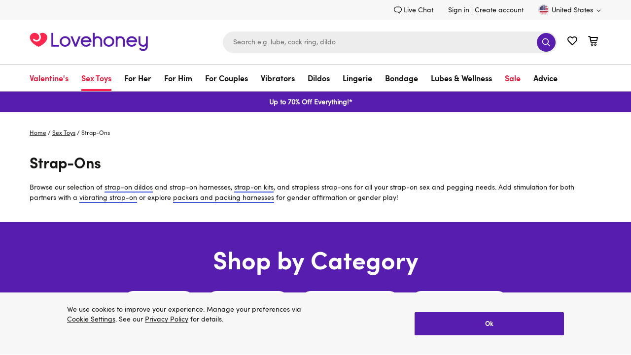

--- FILE ---
content_type: application/x-javascript;charset=utf-8
request_url: https://mon.lovehoney.com/sb/img/1/p/810/5888448.css/monetate.c.cr.js
body_size: 539
content:
monetate.c.cr({"data": ".mt-placeHolder-tile{\n    display: none;\n}\n\n.mt-doublewide-img{\n    width: 100%;\n    height: 100%;\n}\n\n/* mobile view */\n@media only screen and (max-width: 767px){\n    .mt-doublewide-Container{\n        width: 100%;\n        max-height: 333px;\n    }\n}\n\n/* tablet view */\n@media only screen and (max-width: 1199px) and (min-width: 768px){\n    .mt-doublewide-Container{\n        width: 66%;\n        max-height: 498px;\n        margin-right: 0;\n    }\n}\n\n/* desktop view */\n@media only screen and (max-width: 1439px) and (min-width: 1200px){\n    .mt-doublewide-Container{\n        width: 572px;\n        max-height: 535px;\n    }\n}\n\n@media only screen and (min-width: 1440px) {\n    .mt-doublewide-Container{\n        width: 691px;\n        max-height: 614px;\n    }\n}\n\n\n/* black friday additions */\n\n\n.bf-cuckoo-tile{\n  width: 100%;\n  height: 100%;\n  color:#f7dc2d;\n  background-color: #000000;\n}\n\n.bf-Promo{ \n  padding-top: 2rem;\n  text-align: center;\n  height: 25%;\n\n}\n\n\n.bf-Promo > h2 {\n  font-size: 20px;\n}\n\n\n.bf-Promo > p{\n  font-size: 15px;\n}\n\n\n\n.bf-fourway-tiles {\n  height: 75%;\n  background-color: white;\n  color:white;\n  display: grid;\n  padding-top:2px;\n  grid-template-columns: repeat(1, 1fr);\n  grid-gap: 2px; \n  font-size: 16px;\n\n}\n\n.bf-sex-toys{\n  display: flex;\n  align-items: center;\n  justify-content: center;\n  background-size: cover;\n  background-color: #000000;\n}\n\n.bf-lingerie{\n   display: flex;\n  align-items: center;\n  justify-content: center;\n  background-size: cover;\n  background-color: #1a1a1a;\n}\n\n.bf-bondage{\n   display: flex;\n  align-items: center;\n  justify-content: center;\n  background-size: cover;\n  background-color: #000000;\n}\n\n.bf-essentials{\n   display: flex;\n  align-items: center;\n  justify-content: center;\n  background-size: cover;\n  background-color: #1a1a1a;\n}\n\n\n  @media only screen and (min-width: 767px){\n    .bf-Promo > h2 {\n      font-size: 30px;\n    }\n    \n    .bf-Promo > p{\n       font-size: 25px;\n    }\n  \n   .bf-fourway-tiles {\n      font-size: 25px;\n    }\n }", "ref": "810/5888448.css"});

--- FILE ---
content_type: application/x-javascript;charset=utf-8
request_url: https://mon.lovehoney.com/sb/img/1/p/810/5977275.css/monetate.c.cr.js
body_size: 645
content:
monetate.c.cr({"data": ".mt-placeHolder-tile{\n    display: none;\n}\n\n.mt-doublewide-img{\n    width: 100%;\n    height: 100%;\n}\n\n/* mobile view */\n@media only screen and (max-width: 767px){\n    .mt-doublewide-Container{\n        width: 100%;\n        max-height: 333px;\n    }\n}\n\n/* tablet view */\n@media only screen and (max-width: 1199px) and (min-width: 768px){\n    .mt-doublewide-Container{\n        width: 66%;\n        max-height: 498px;\n        margin-right: 0;\n    }\n}\n\n/* desktop view */\n@media only screen and (max-width: 1439px) and (min-width: 1200px){\n    .mt-doublewide-Container{\n        width: 572px;\n        max-height: 535px;\n    }\n}\n\n@media only screen and (min-width: 1440px) {\n    .mt-doublewide-Container{\n        width: 691px;\n        max-height: 614px;\n    }\n}\n.mt-placeHolder-tile{\n    display: none;\n}\n\n.mt-doublewide-img{\n    width: 100%;\n    height: 100%;\n}\n\n/* mobile view */\n@media only screen and (max-width: 767px){\n    .mt-doublewide-Container{\n        width: 100%;\n        max-height: 333px;\n    }\n}\n\n/* tablet view */\n@media only screen and (max-width: 1199px) and (min-width: 768px){\n    .mt-doublewide-Container{\n        width: 66%;\n        max-height: 498px;\n        margin-right: 0;\n    }\n}\n\n/* desktop view */\n@media only screen and (max-width: 1439px) and (min-width: 1200px){\n    .mt-doublewide-Container{\n        width: 572px;\n        max-height: 535px;\n    }\n}\n\n@media only screen and (min-width: 1440px) {\n    .mt-doublewide-Container{\n        width: 691px;\n        max-height: 614px;\n    }\n}\n\n\n/* black friday additions */\n\n\n.vday-cuckoo-tile{\n  width: 100%;\n  height: 100%;\n}\n\n.vday-Promo{ \n  padding-top: 2rem;\n  text-align: center;\n  height: 25%;\n  color:white;\n  background-size: cover;\n  background-image: url(\"https://media.lovehoneyassets.com/i/lovehoney/VAL26-GWP-Banner-Mobile-375x250\");\n}\n\n\n.vday-Promo > h2 {\n  font-size: 20px;\n}\n\n\n.vday-Promo > p{\n  font-size: 15px;\n}\n\n\n.vday-fourway-tiles {\n  height: 75%;\n  display: grid;\n  padding-top:2px;\n  grid-template-columns: repeat(1, 1fr);\n  grid-gap: 2px; \n  font-size: 16px;\n\n}\n\n.vday-couples{\n  display: flex;\n  align-items: center;\n  justify-content: center;\n  background-size: cover;\n  background-image: url(\"https://media.lovehoneyassets.com/i/lovehoney/VAL26-Flatpage-Gifts-For-X-PLP2-Mobile-375x150\");\n}\n\n.vday-her{\n   display: flex;\n  align-items: center;\n  justify-content: center;\n  background-size: cover;\n  background-image: url(\"https://media.lovehoneyassets.com/i/lovehoney/VAL26-SplitUber-BG-T-1024-428\");\n}\n\n.vday-him{\n   display: flex;\n  align-items: center;\n  justify-content: center;\n  background-size: cover;\n  background-image: url(\"https://media.lovehoneyassets.com/i/lovehoney/VAL26-Flatpage-Gifts-For-X-PLP2-Mobile-375x150\");\n}\n\n.vday-funflirty{\n   display: flex;\n  align-items: center;\n  justify-content: center;\n  background-size: cover;\n  background-image: url(\"https://media.lovehoneyassets.com/i/lovehoney/VAL26-SplitUber-BG-T-1024-428\");\n}\n\n\n  @media only screen and (min-width: 767px){\n    .vday-Promo > h2 {\n      font-size: 30px;\n    }\n    \n    .vday-Promo > p{\n       font-size: 25px;\n    }\n  \n   .vday-fourway-tiles {\n      font-size: 25px;\n    }\n }", "ref": "810/5977275.css"});

--- FILE ---
content_type: application/javascript
request_url: https://forms.lovehoney.com/a4flkt7l2b/z9gd/44904/www.lovehoney.com/jsonp/z?cb=1768680012426&dre=l&callback=jQuery36407591047127308141_1768680012386&_=1768680012387
body_size: 658
content:
jQuery36407591047127308141_1768680012386({"dre":"l","response":"[base64].D67ExVCNMgRZAZEAgDLwDLMSNFZBidntBAR.CNZuqfJgMCJJupNLIIZg.NhzgRMCRABFAScqERnNj3WGYJ6YI7qjQEYayJ2yAAPaHOI0nckp6qemgM.gs7KefQaADs9pzewZZDJZBHMgZiiFYtoiIAkipLvyJPJmgjBdVRuSSRASSbw0TnPmYO6Tii0Rj7fCIHgkXSRw6kUMgyEBBp4F6RQCFwKhINQBdtB8ZDclQAxciBIA__","success":true});

--- FILE ---
content_type: application/x-javascript; charset=utf-8
request_url: https://mon.lovehoney.com/f/trk/4/s/a-ff3fb5ff/p/sfcc.lovehoney.com/515588108-8?mr=t1706796634&mi=%272.317805899.1768680003986%27&cs=!t&e=!(gt)&pt=group&cv=(cep2064-gen:true,site:www.lovehoney.com)&r=%27%27&sw=1280&sh=720&sc=24&j=!f&u=%27https://www.lovehoney.com/sex-toys/strap-ons/%27&fl=!f&hvc=!t&eoq=!t
body_size: 15496
content:
monetate.r4("515588108-8",[{"args":[1768680018.603076],"op":"sst"},{"args":[{"content":"","discriminator":"ref","ref":"810/5484596.js","type":"javascript"},1],"actionId":5429501,"op":"insertJavascript"},{"args":[{"content":"","discriminator":"ref","ref":"810/4182942.js","type":"javascript"},1],"actionId":4414800,"op":"insertJavascript"},{"args":[{"content":"","discriminator":"ref","ref":"810/5317138.js","type":"javascript"},1],"actionId":4926916,"op":"insertJavascript"},{"args":[{"content":"","discriminator":"ref","ref":"810/4438153.js","type":"javascript"},1],"actionId":4607199,"op":"insertJavascript"},{"args":[{"content":".lc-lov1104-load-more ~ .load_more-wrapper {\n  display: none;\n}\n\n.lc-lov1104-tile--hidden {\n  display: none;\n}\n\n.lc-lov1104-tile--hidden ~ [id*=\"insertHtml\"] { /* hides cuckoo tiles if after a hidden tile */ \n  display: none;\n}\n\n.lc-lov1104-loader {\n  display: none;\n}\n\n.lc-lov1104-loader--visible .lc-lov1104-loader {\n  display: block;\n  position: fixed;\n  top: 0;\n  left: 0;\n  width: 100%;\n  height: 100%;\n  background-color: rgba(255,255,255,.7);\n  z-index: 1000;\n}\n\n.lc-lov1104-loader--visible .lc-lov1104-loader img {\n  position: absolute;\n  top: 50%;\n  left: 50%;\n  transform: translate(-50%, -50%);\n  width: 58px;\n  height: auto;\n}\n","discriminator":"content","ref":"810/4406052.css","type":"css"}],"actionId":4607200,"op":"insertCSS"},{"args":[{"content":"(() => {\nconst EXPERIENCE = \"lov1632-add-to-cart-plp-variant\";\nconst MODE = \"prod\";\n  \nconst SOURCES = {\n  \"local\": \t\"https://localhost:9000\",\n  \"prod\": \t\"https://d1yx7tdtmlx1ll.cloudfront.net\",\n  \"qa\": \t\"https://d152n09yftmuov.cloudfront.net/\",\n  \"lc_qa\": \t\"https://dchlglo66yfa2.cloudfront.net/\",\n};\n\nconst scriptElement = document.createElement(\"script\");\nscriptElement.src = `${SOURCES[MODE]}/${EXPERIENCE}.js`;\ndocument.head.append(scriptElement);\n})();","discriminator":"content","ref":"810/5590042.js","type":"javascript"},1],"actionId":4734578,"op":"insertJavascript"},{"args":[{"content":"","discriminator":"ref","ref":"810/5406008.js","type":"javascript"},1],"actionId":4063444,"op":"insertJavascript"},{"args":[{"content":"(() => {\nconst EXPERIENCE = \"generation-delayed-signup-modal\";\nconst LOCAL = false;\n\n\nconst scriptElement = document.createElement(\"script\");\nscriptElement.src = LOCAL ? `https://localhost:9000/${EXPERIENCE}.js` :  `https://d1yx7tdtmlx1ll.cloudfront.net/${EXPERIENCE}.js`;\ndocument.head.append(scriptElement);\n})();","discriminator":"content","ref":"810/5211642.js","type":"javascript"},1],"actionId":4825106,"op":"insertJavascript"},{"args":[{"content":"","discriminator":"ref","ref":"810/3505389.css","type":"css"}],"actionId":3768947,"op":"insertCSS"},{"args":[{"content":"","discriminator":"ref","ref":"810/4838069.js","type":"javascript"},1],"actionId":3768948,"op":"insertJavascript"},{"args":[{"content":"","discriminator":"ref","ref":"810/5406021.js","type":"javascript"},1],"actionId":5048930,"op":"insertJavascript"},{"args":[{"content":"const observer = new IntersectionObserver(entries => {\n  entries.forEach(entry => {\n    if (entry.isIntersecting === true) {\n      console.log(entry.target + ' has just become visible on screen');\n\n      window.monetateQ = window.monetateQ || [];\n      monetateQ.push([\n        \"setCustomVariables\",\n        [{ name: \"errorBlock\", value: \"true\" }],\n      ]);\n\n      window.monetateQ.push([\"trackData\"]);\n\n      observer.disconnect();\n      return; \n    }\n  });\n}, { threshold: [0] });\n\n\nconst errorBlock = document.querySelector(\".error_page\");\nif (errorBlock) {\n  observer.observe(errorBlock);\n}\n\n\n","discriminator":"content","ref":"810/4724674.js","type":"javascript"},1],"actionId":4804740,"op":"insertJavascript"},{"actionEvents":["op_impression"],"args":["<section id=\"usps-outer\">\n<div class=\"USP-item\">\n<div class=\"USP-item-inner\"><svg height=\"38\" viewbox=\"0 0 82.39 77.79\" xmlns=\"http://www.w3.org/2000/svg\"><defs>\n<style type=\"text/css\">.d{fill:#ff274d;}.e{fill:#fff;}.f{fill:#571dae;}\n</style>\n</defs><g id=\"a\"></g><g id=\"b\"><g id=\"c\"><g><polygon class=\"d\" points=\"75.27 53.62 46.23 67.27 46.23 42.57 75.27 28.92 75.27 53.62\"></polygon><path class=\"e\" d=\"M50.32,48.44c-.38,0-.74-.21-.91-.57-.23-.5-.02-1.1,.48-1.33l12.37-5.81c.5-.24,1.09-.02,1.33,.48,.23,.5,.02,1.1-.48,1.33l-12.37,5.81c-.14,.06-.28,.09-.42,.09Z\"></path><path class=\"e\" d=\"M50.32,60.29c-.38,0-.74-.21-.91-.57-.23-.5-.02-1.1,.48-1.33l12.37-5.81c.5-.24,1.09-.02,1.33,.48,.23,.5,.02,1.1-.48,1.33l-12.37,5.81c-.14,.06-.28,.09-.42,.09Z\"></path><polygon class=\"e\" points=\"72.4 42.91 66.57 45.65 66.57 38.91 72.4 36.17 72.4 42.91\"></polygon><path class=\"e\" d=\"M50.32,54.36c-.38,0-.74-.21-.91-.57-.23-.5-.02-1.1,.48-1.33l12.37-5.81c.5-.24,1.09-.02,1.33,.48,.23,.5,.02,1.1-.48,1.33l-12.37,5.81c-.14,.06-.28,.09-.42,.09Z\"></path></g><path class=\"f\" d=\"M82.31,19.94c-.01-.05-.04-.1-.06-.15-.05-.13-.1-.25-.16-.36-.04-.06-.08-.11-.12-.17-.07-.1-.14-.19-.23-.27-.06-.05-.12-.1-.18-.15-.05-.04-.1-.09-.15-.13-.04-.03-.09-.04-.14-.06-.04-.02-.06-.05-.1-.07L42.1,.2c-.57-.27-1.24-.27-1.81,0L1.22,18.59s-.07,.05-.1,.07c-.04,.02-.09,.04-.13,.06-.05,.03-.1,.08-.15,.12-.06,.05-.13,.1-.18,.15-.08,.08-.15,.17-.22,.26-.04,.06-.09,.11-.13,.18-.06,.11-.11,.22-.16,.34-.02,.06-.05,.11-.07,.17-.05,.18-.08,.37-.08,.57V57.28c0,.82,.48,1.57,1.22,1.92l39.07,18.39c.07,.03,.14,.05,.22,.07,.05,.02,.1,.04,.16,.05,.18,.05,.35,.08,.53,.08s.36-.03,.53-.08c.05-.01,.1-.04,.16-.05,.07-.02,.15-.04,.22-.07l39.07-18.39c.75-.35,1.22-1.1,1.22-1.92V20.51c0-.2-.03-.39-.08-.57Zm-41.11,16.61l-14.62-6.88L59.96,13.31l15.31,7.21-34.08,16.04Zm0-32.07l13.83,6.51L21.64,27.35l-14.52-6.83L41.19,4.48ZM4.25,23.86l18.5,8.71,16.32,7.68v32.07L4.25,55.93V23.86ZM78.14,55.93l-34.82,16.38V40.25l34.82-16.38V55.93Z\"></path></g></g></svg>\n<p class=\"USP-item-text\">Always discreet<br />\npackaging</p>\n</div>\n</div>\n\n<div class=\"USP-dt-only\">\n<div class=\"USP-item\">\n<div class=\"USP-item-inner\"><svg fill=\"none\" height=\"32\" viewbox=\"0 0 47 32\" width=\"47\" xmlns=\"http://www.w3.org/2000/svg\"> <g clip-path=\"url(#clip0_318_1755)\"> <path d=\"M12.4261 18.8476C12.2862 18.8476 12.1477 18.8203 12.0185 18.7672C11.8893 18.7141 11.772 18.6363 11.6733 18.5382L6.7346 13.6547C6.53554 13.4579 6.42371 13.191 6.42371 12.9126C6.42371 12.6342 6.53554 12.3673 6.7346 12.1704C6.93366 11.9736 7.20364 11.863 7.48515 11.863C7.76667 11.863 8.03665 11.9736 8.23571 12.1704L12.4216 16.3095L22.4577 6.39017C22.6568 6.19334 22.9268 6.08276 23.2083 6.08276C23.4898 6.08276 23.7598 6.19334 23.9588 6.39017C24.1579 6.587 24.2697 6.85396 24.2697 7.13233C24.2697 7.41069 24.1579 7.67765 23.9588 7.87448L13.1608 18.5382C13.0649 18.6349 12.9507 18.712 12.8246 18.7651C12.6985 18.8182 12.5631 18.8462 12.4261 18.8476Z\" fill=\"#FF274D\"></path> <path d=\"M28.7751 0H1.70062H1.51468C1.10288 0.0430369 0.721598 0.234721 0.4438 0.538367C0.166003 0.842012 0.0112041 1.23629 0.0090332 1.64574V25.5471V25.7399C0.0573358 26.2073 0.279352 26.6404 0.63208 26.9552C0.984807 27.27 1.44314 27.4442 1.9183 27.4439H5.03844H5.19263C5.47804 27.4004 5.73649 27.2524 5.91678 27.0293C6.09707 26.8063 6.18605 26.5244 6.16608 26.2395C6.14611 25.9546 6.01866 25.6876 5.80897 25.4912C5.59929 25.2949 5.32266 25.1836 5.03391 25.1794H2.31286V2.27354H28.7705H28.8567C28.9403 2.29355 29.0147 2.3406 29.0681 2.40723C29.1215 2.47386 29.1509 2.55623 29.1515 2.64126V25.1659H20.3897H20.2355C19.9699 25.2284 19.7354 25.382 19.5737 25.5996C19.412 25.8171 19.3338 26.0843 19.3528 26.3536C19.3719 26.6229 19.4871 26.8767 19.6778 27.0698C19.8685 27.263 20.1224 27.3828 20.3942 27.4081H30.3125H30.4667C30.7374 27.3718 30.9861 27.2413 31.1682 27.0399C31.3503 26.8385 31.4537 26.5795 31.4598 26.3094V9.30493L34.1809 9.26009H35.9405H36.3124C39.4869 9.26009 41.5277 9.44394 41.8724 9.70852C42.3592 10.4358 42.7681 11.2113 43.0923 12.0224L43.3145 12.5516C43.5957 13.2422 43.8451 13.9282 44.0402 14.5516H34.1401H33.9859C33.7203 14.614 33.4857 14.7677 33.3241 14.9852C33.1624 15.2027 33.0841 15.4699 33.1032 15.7392C33.1223 16.0085 33.2374 16.2624 33.4282 16.4555C33.6189 16.6486 33.8728 16.7685 34.1446 16.7937H44.5118V17.3767C44.5118 17.7848 44.5118 18.3318 44.5118 19.0135L44.4846 25.139H41.7953C41.3263 24.0239 40.4599 23.1177 39.3603 22.5921C38.2606 22.0665 37.0042 21.9581 35.8291 22.2873C34.6541 22.6166 33.6419 23.3606 32.9846 24.3785C32.3273 25.3964 32.0705 26.6173 32.2628 27.8099C32.4551 29.0025 33.0832 30.0839 34.0281 30.8492C34.9729 31.6145 36.1688 32.0104 37.3892 31.962C38.6096 31.9135 39.7696 31.4241 40.6494 30.5864C41.5292 29.7488 42.0676 28.6211 42.1626 27.417H45.6274H45.7816C46.0558 27.3793 46.307 27.2453 46.4894 27.0394C46.6718 26.8336 46.7731 26.5696 46.7748 26.296C46.8066 21.3946 46.8156 18.3587 46.7748 17.0359L46.7521 16.3408C46.5526 14.0987 44.4846 8.95964 43.3327 7.95964C42.3576 7.16143 40.335 6.9417 36.5301 6.9417H36.4666L33.8045 6.96861L32.2081 7.0269H31.4508V2.65471V2.43946C31.3961 1.77488 31.0905 1.15499 30.5948 0.703004C30.099 0.251022 29.4494 5.72674e-05 28.7751 0V0ZM37.1967 29.722C36.4847 29.722 35.8018 29.4423 35.2983 28.9444C34.7948 28.4466 34.5119 27.7713 34.5119 27.0673C34.5131 26.3636 34.7964 25.689 35.2996 25.1914C35.8029 24.6938 36.485 24.4137 37.1967 24.4126C37.9088 24.4126 38.5916 24.6922 39.0951 25.1901C39.5986 25.688 39.8815 26.3632 39.8815 27.0673C39.8815 27.7713 39.5986 28.4466 39.0951 28.9444C38.5916 29.4423 37.9088 29.722 37.1967 29.722ZM12.6619 22.1345C11.6753 22.1345 10.7108 22.4238 9.8904 22.9658C9.07003 23.5079 8.43063 24.2782 8.05306 25.1796C7.67548 26.0809 7.57669 27.0727 7.76918 28.0296C7.96166 28.9864 8.43678 29.8654 9.13445 30.5552C9.83212 31.2451 10.721 31.7149 11.6887 31.9052C12.6564 32.0955 13.6594 31.9979 14.571 31.6245C15.4825 31.2512 16.2616 30.6189 16.8098 29.8077C17.3579 28.9966 17.6505 28.0429 17.6505 27.0673C17.6505 25.759 17.1249 24.5044 16.1894 23.5793C15.2538 22.6542 13.985 22.1345 12.6619 22.1345V22.1345ZM12.6619 29.722C11.9514 29.7196 11.2709 29.4389 10.7694 28.9413C10.2678 28.4437 9.98621 27.7698 9.98622 27.0673C9.98742 26.3628 10.2713 25.6876 10.7755 25.1898C11.2797 24.6921 11.9631 24.4126 12.6755 24.4126C13.3876 24.4126 14.0704 24.6922 14.5739 25.1901C15.0774 25.688 15.3603 26.3632 15.3603 27.0673C15.3603 27.7713 15.0774 28.4466 14.5739 28.9444C14.0704 29.4423 13.3876 29.722 12.6755 29.722H12.6619Z\" fill=\"#571DAE\"></path> </g> <defs> <clippath id=\"clip0_318_1755\"> <rect fill=\"white\" height=\"32\" width=\"46.8293\"></rect> </clippath> </defs> </svg>\n\n<p class=\"USP-item-text\">Free shipping when<br />\nyou spend $59</p>\n</div>\n</div>\n\n<div class=\"USP-item\">\n<div class=\"USP-item-inner\"><svg fill=\"none\" height=\"32\" viewbox=\"0 0 36 32\" width=\"36\" xmlns=\"http://www.w3.org/2000/svg\"> <g clip-path=\"url(#clip0_318_1652)\"> <path d=\"M31.3197 11.8056C30.5169 5.33827 25.0223 0.183131 18.3824 0.00743035C15.002 -0.0861216 11.7103 1.07754 9.16562 3.26568C6.62092 5.45382 5.01085 8.50512 4.65743 11.8093C3.27522 12.0245 2.02672 12.7446 1.16183 13.8255C0.296932 14.9064 -0.120538 16.2683 -0.00702654 17.6387C0.106485 19.0091 0.742603 20.2868 1.77401 21.216C2.80541 22.1453 4.15599 22.6576 5.55544 22.6504C6.07012 22.6504 6.56371 22.4496 6.92765 22.092C7.29158 21.7345 7.49603 21.2495 7.49603 20.7439V13.6411C7.49603 13.3183 7.41215 13.001 7.25234 12.719C7.09252 12.437 6.86207 12.1998 6.58281 12.0299C6.87843 9.19902 8.25268 6.58271 10.4299 4.70581C12.6071 2.82891 15.4261 1.83027 18.3215 1.91023C24.0025 2.0635 28.698 6.48967 29.3791 12.0448C29.1099 12.2178 28.8889 12.454 28.736 12.7321C28.5832 13.0102 28.5034 13.3213 28.504 13.6373V20.7401C28.5046 21.0733 28.5946 21.4005 28.765 21.6886C28.9353 21.9767 29.18 22.2156 29.4743 22.3813V24.0822C29.4743 25.3711 28.9531 26.6072 28.0254 27.5186C27.0978 28.43 25.8396 28.942 24.5276 28.942H21.2933C21.4804 29.5642 21.4804 30.2263 21.2933 30.8486H24.5314C26.3571 30.8466 28.1073 30.1329 29.3979 28.8643C30.6884 27.5957 31.4139 25.8758 31.4149 24.0822V22.5532C32.7093 22.332 33.8817 21.6663 34.723 20.6748C35.5643 19.6833 36.0198 18.4305 36.0084 17.1397C35.997 15.849 35.5193 14.6042 34.6606 13.6272C33.8019 12.6502 32.6179 12.0047 31.3197 11.8056V11.8056Z\" fill=\"#571DAE\"></path> <path d=\"M18.0057 32C19.1889 32 20.148 31.0577 20.148 29.8953C20.148 28.7329 19.1889 27.7906 18.0057 27.7906C16.8226 27.7906 15.8635 28.7329 15.8635 29.8953C15.8635 31.0577 16.8226 32 18.0057 32Z\" fill=\"#FF274D\"></path> </g> <defs> <clippath id=\"clip0_318_1652\"> <rect fill=\"white\" height=\"32\" width=\"36\"></rect> </clippath> </defs> </svg>&nbsp; Expert chat &amp; email support</div>\n</div>\n</div>\n\n<div class=\"USP-item\">\n<div class=\"USP-item-inner\"><svg fill=\" none\" height=\"38\" viewbox=\"0 0 32 32\" width=\"38\" xmlns=\"http://www.w3.org/2000/svg\"> <path d=\"M16 32C24.8366 32 32 24.8366 32 16C32 7.16344 24.8366 0 16 0C7.16344 0 0 7.16344 0 16C0 24.8366 7.16344 32 16 32Z\" fill=\"#FF274D\"></path> <path d=\"M16 29.243C13.3808 29.243 10.8204 28.4663 8.64264 27.0111C6.46483 25.556 4.76741 23.4877 3.76507 21.0679C2.76274 18.648 2.50046 15.9853 3.01144 13.4164C3.52242 10.8475 4.78378 8.48782 6.63585 6.63576C8.48792 4.78369 10.8476 3.52241 13.4165 3.01142C15.9853 2.50044 18.648 2.7627 21.0679 3.76503C23.4877 4.76736 25.556 6.46476 27.0111 8.64257C28.4663 10.8204 29.2431 13.3808 29.2431 16C29.2397 19.5112 27.8432 22.8776 25.3604 25.3604C22.8776 27.8432 19.5113 29.2396 16 29.243ZM16 3.97848C13.6224 3.97848 11.2981 4.68352 9.32119 6.00446C7.34426 7.3254 5.80346 9.2029 4.89358 11.3995C3.9837 13.5962 3.74561 16.0133 4.20946 18.3453C4.67331 20.6772 5.8183 22.8192 7.49953 24.5005C9.18077 26.1817 11.3228 27.3266 13.6547 27.7905C15.9867 28.2543 18.4038 28.0163 20.6005 27.1064C22.7971 26.1965 24.6746 24.6557 25.9955 22.6788C27.3165 20.7018 28.0215 18.3776 28.0215 16C28.0158 12.8134 26.7475 9.759 24.4942 7.50576C22.241 5.25253 19.1866 3.98417 16 3.97848Z\" fill=\"white\"></path> <path d=\"M16 22.1075C14.5505 21.4968 9.15273 18.6667 9.15273 14.5333C9.15273 13.5523 9.5424 12.6115 10.2361 11.9178C10.9298 11.2241 11.8706 10.8344 12.8516 10.8344C13.8326 10.8344 14.7734 11.2241 15.4671 11.9178C16.1608 12.6115 16.5506 13.5523 16.5506 14.5333C16.5504 14.9683 16.416 15.3926 16.1656 15.7483C15.9152 16.104 15.561 16.3737 15.1516 16.5205C14.7421 16.6674 14.2974 16.6842 13.878 16.5687C13.4587 16.4532 13.0852 16.211 12.8086 15.8753C12.706 15.7384 12.5531 15.6479 12.3837 15.6237C12.2143 15.5995 12.0423 15.6436 11.9054 15.7462C11.7685 15.8489 11.678 16.0017 11.6538 16.1711C11.6296 16.3405 11.6737 16.5126 11.7763 16.6494C11.8566 16.7505 11.9428 16.8468 12.0344 16.9376C12.5096 17.4135 13.1154 17.7376 13.7749 17.869C14.4345 18.0004 15.1182 17.9331 15.7395 17.6757C16.3608 17.4182 16.8917 16.9822 17.265 16.4228C17.6383 15.8634 17.8372 15.2058 17.8366 14.5333C17.838 13.4823 17.5051 12.458 16.8861 11.6086C17.433 11.1857 18.0876 10.9246 18.7754 10.8549C19.4633 10.7852 20.1569 10.9097 20.7776 11.2142C21.3983 11.5187 21.9213 11.9911 22.2871 12.5778C22.6529 13.1645 22.847 13.8419 22.8473 14.5333C22.8473 18.6839 17.4538 21.4968 16 22.1075Z\" fill=\"white\"></path> </svg> <span class=\"USP-item-text\"> 100 Day Pleasure Guarantee </span></div>\n</div>\n</section>\n","#content > div.plp-page > main","after",null,{"content":"","discriminator":"content","ref":"810/3110891.css","type":"javascript"},{"content":"","discriminator":"ref","ref":"810/4272558.css","type":"css"},0,1],"actionId":5613021,"op":"allInOneV2"},{"args":[{"content":"","discriminator":"ref","ref":"810/5196570.js","type":"javascript"},1],"actionId":4931333,"op":"insertJavascript"},{"args":[{"content":"","discriminator":"ref","ref":"810/5090381.css","type":"css"}],"actionId":5448990,"op":"insertCSS"},{"args":[{"content":"","discriminator":"ref","ref":"810/5506354.js","type":"javascript"},1],"actionId":5448991,"op":"insertJavascript"},{"args":[{"content":"","discriminator":"ref","ref":"810/5376503.js","type":"javascript"},1],"actionId":5331300,"op":"insertJavascript"},{"actionEvents":["op_impression"],"args":["<div class=\"product-tile-price\">\n<div class=\"price\" data-id=\"priceBlock\" data-initialized=\"1\" data-widget=\"label\"><span class=\"price-sale\"><span class=\"price-value sales\"><span aria-label=\"Price is 79.99\" class=\"value\" content=\"84.99\" data-t=\"tileProdPrice\" role=\"text\">$99.99 </span> </span> <span aria-label=\"Price was 254.87\" class=\"strike-through\" content=\"164.93\" data-t=\"tileProdPriceGrey\" role=\"text\" style=\"display: none;\"> &pound;164.93 </span></span>\n<div class=\"monetate_selectorHTML_63626371\" id=\"monetate_selectorHTML_63626371_0\"><span class=\"price-sale\"><span class=\"price-info price-info-worth\" data-t=\"tileProdPriceWorth\">Worth $180.93</span></span></div>\n<span class=\"price-sale\"> <span class=\"price-info\"> <span class=\"price-info-label\"> You save: $80</span><span class=\"price-info-value\">.94 (45%) </span> </span> </span></div>\n</div>\n","#Tilea48914g86869 > div > div > a > div > div.product-tile-body > div.product-tile-info","replace",null,{"content":"","discriminator":"content","ref":"810/3110891.css","type":"javascript"},{"content":"","discriminator":"content","ref":"810/3110891.css","type":"css"},0,1],"actionId":5495041,"op":"allInOneV2"},{"actionEvents":["op_impression"],"args":["<div class=\"product-tile-price\">\n<div class=\"price\" data-id=\"priceBlock\" data-initialized=\"1\" data-widget=\"label\"><span class=\"price-sale\"><span class=\"price-value sales\"><span aria-label=\"Price is 79.99\" class=\"value\" content=\"84.99\" data-t=\"tileProdPrice\" role=\"text\">$119.00</span></span><span aria-label=\"Price was 254.87\" class=\"strike-through\" content=\"164.93\" data-t=\"tileProdPriceGrey\" role=\"text\" style=\"display: none;\"> &pound;164.93 </span></span>\n<div class=\"monetate_selectorHTML_63626371\" id=\"monetate_selectorHTML_63626371_0\"><span class=\"price-sale\"><span class=\"price-info price-info-worth\" data-t=\"tileProdPriceWorth\">Worth $273.90</span></span></div>\n<span class=\"price-sale\"> <span class=\"price-info\"> <span class=\"price-info-label\"> You save: $154.90</span><span class=\"price-info-value\">&nbsp;(57%) </span> </span> </span></div>\n</div>\n","#Tilea48822g86766 > div > div > a > div > div.product-tile-body > div.product-tile-info","replace",null,{"content":"","discriminator":"content","ref":"810/3110891.css","type":"javascript"},{"content":"","discriminator":"content","ref":"810/3110891.css","type":"css"},0,1],"actionId":5495205,"op":"allInOneV2"},{"args":[{"content":"(() => {\nconst EXPERIENCE = \"CEP-2545-no-datalayer-load-event\";\nconst LOCAL = false;\n\nconst scriptElement = document.createElement(\"script\");\nscriptElement.src = LOCAL ? `https://localhost:9000/${EXPERIENCE}.js` :  `https://d1yx7tdtmlx1ll.cloudfront.net/${EXPERIENCE}.js`;\ndocument.head.append(scriptElement);\n})();","discriminator":"content","ref":"810/5515531.js","type":"javascript"},1],"actionId":5456753,"op":"insertJavascript"},{"args":[{"content":"(() => {\nconst EXPERIENCE = \"lov1488-sp-gen\";\nconst LOCAL = false;\n  \nwindow.lc = window.lc || {};\nwindow.lc.spConfig = {\n SHOW_STOCK_BADGES: true,\n RANGE: '-2d'\n};\n\nconst scriptElement = document.createElement(\"script\");\nscriptElement.src = LOCAL ? `https://localhost:9000/${EXPERIENCE}.js` :  `https://d1yx7tdtmlx1ll.cloudfront.net/${EXPERIENCE}.js`;\ndocument.head.append(scriptElement);\n})();","discriminator":"content","ref":"810/5678023.js","type":"javascript"},1],"actionId":5631721,"op":"insertJavascript"},{"args":[{"content":"(() => {\nconst EXPERIENCE = \"lov1517-staff-picks-targeting\";\nconst MODE = \"prod\";\n  \nconst SOURCES = {\n  \"local\": \t\"https://localhost:9000\",\n  \"prod\": \t\"https://d1yx7tdtmlx1ll.cloudfront.net\",\n  \"qa\": \t\"https://d152n09yftmuov.cloudfront.net\",\n  \"lc_qa\": \t\"https://dchlglo66yfa2.cloudfront.net\",\n};\n\nconst scriptElement = document.createElement(\"script\");\nscriptElement.src = `${SOURCES[MODE]}/${EXPERIENCE}.js`;\ndocument.head.append(scriptElement);\n})();","discriminator":"content","ref":"810/5589167.js","type":"javascript"},1],"actionId":5517821,"op":"insertJavascript"},{"args":[{"content":"(() => {\nconst EXPERIENCE = \"lhus152-variant\";\nconst MODE = \"prod\";\n  \nconst SOURCES = {\n  \"local\": \t\"https://localhost:9000\",\n  \"prod\": \t\"https://d1yx7tdtmlx1ll.cloudfront.net\",\n  \"qa\": \t\"https://d152n09yftmuov.cloudfront.net\",\n  \"lc_qa\": \t\"https://dchlglo66yfa2.cloudfront.net\",\n};\n\nwindow.lc = window.lc || {};\nwindow.lc.lhus152Config = {\n\nIMAGES_LIMIT: 7,  \nINITIAL_SLIDES: 2,\nSTORAGE_ITEM: \"timestamp\",  \nAUTO_PREVIEW_FREQUENCY: 30 * 60 * 1000,  \nAUTO_PREVIEW_ANIMATION_TIME: 500,  \nAUTO_PREVIEW_LENGTH: 2000,\nNEXT_BUTTON_TIMEOUT: 50,\nINITIAL_HOVER_TIMEOUT: 200,\nHOVER_SWIPE_BACK_TIMEOUT: 50,  \nHOVER_ENABLED: true,\nSHOW_PIPS_ARROWS_ONE_IMAGE: true,\nHOVER_ONCE: false\n};\n\nconst scriptElement = document.createElement(\"script\");\nscriptElement.src = `${SOURCES[MODE]}/${EXPERIENCE}.js`;\ndocument.head.append(scriptElement);\n})();\n","discriminator":"content","ref":"810/5695542.js","type":"javascript"},1],"actionId":5642093,"op":"insertJavascript"},{"args":[{"content":".embeddedMessagingConversationButtonWrapper {\n  display:none;\n}","discriminator":"content","ref":"810/5685141.css","type":"css"}],"actionId":5583891,"op":"insertCSS"},{"args":[{"content":"@media only screen and (min-width: 768px) {\n  .header-icon .wishlist-link.minicart-link {\n    margin-left: 62px;\n  }\n}\n\n@media only screen and (min-width: 768px) and (max-width: 1199px) {\n  .header-search {\n    max-width: 320px;\n  }\n}","discriminator":"content","ref":"810/5646281.css","type":"css"}],"actionId":5638411,"op":"insertCSS"},{"args":[{"content":"(() => {\nconst EXPERIENCE = \"cep-2532-variant-a-flyout\";\nconst LOCAL = false;\n\nconst scriptElement = document.createElement(\"script\");\nscriptElement.src = LOCAL ? `https://localhost:9000/${EXPERIENCE}.js` :  `https://d1yx7tdtmlx1ll.cloudfront.net/${EXPERIENCE}.js`;\ndocument.head.append(scriptElement);\n})();","discriminator":"content","ref":"810/5660813.js","type":"javascript"},1],"actionId":5638412,"op":"insertJavascript"},{"args":["[data-analytics-ga4*=\"advent-calendar\"] .product-tile-body .strike-through, [href*=\"advent-calendar\"] .product-tile-body .strike-through, [data-analytics-ga4*=\"advent-calendar\"] .product_detail-prices .strike-through,  [data-analytics-ga4*=\"advent calendar\"] .product_detail-prices .strike-through, [data-analytics-ga4*=\"advent calendar\"] .product_detail-info .product_sticky-price .strike-through, [data-analytics-ga4*=\"advent-calendar\"] .product_detail-info .product_sticky-price .strike-through","class","price-info price-info-worth",1,{"content":".price-info-worth::before{\n\n  content: \"Worth\";\n  display: inline;\n}\n","discriminator":"content","ref":"810/5815187.css","type":"css"},1,0],"actionId":5679335,"op":"modifyAttribute"},{"args":[".price-info-worth","aria-label",null,1,{"content":"","discriminator":"content","ref":"810/3110891.css","type":"css"},1,1],"actionId":5679336,"op":"modifyAttribute"},{"args":[{"content":"#header > div.site-header.js-site-header {\n    position: relative;   \n}\n\nmain .product_detail-container .product_detail-image {\n  top: 15px;\n}","discriminator":"content","ref":"810/5857437.css","type":"css"}],"actionId":5710126,"op":"insertCSS"},{"args":[{"content":".margarete-embedded-btn {\n  display: none !important;\n}\n\n.margarete-embedded-btn.minimised, .margarete--restored, .margarete--interacted {\n  display: flex !important;\n}\n","discriminator":"content","ref":"810/5905416.css","type":"css"}],"actionId":5748484,"op":"insertCSS"},{"args":["  <div class=\"vday-cuckoo-tile\"> \n   \n   \n   <div class=\"vday-Promo\">\n     <h2>Valentine's</h2>\n         <p>Feel the Lovehoney</p>\n   </div>\n   \n   \n   <div class=\"vday-fourway-tiles\">\n     \n      \n\t<a class=\"vday-couples\" href=\"/valentines/gifts-for-couples/\" id=\"vday-couples\">\n        <p class=\"b-solid_button \" href=\"/valentines/gifts-for-couples/\"><span class=\"b-solid_button-copy\">Gifts for Couples</span></p>\n     </a>\n     \n\n    <a class=\"vday-her\" href=\"/valentines/gifts-for-her/\" id=\"vday-her\">\n        <p class=\"b-solid_button \" href=\"/valentines/gifts-for-her/\"><span class=\"b-solid_button-copy\">Gifts for Her</span></p>\n     </a>\n     \n     \n   <a class=\"vday-him\" href=\"/valentines/gifts-for-him/\" id=\"vday-him\">\n        <p class=\"b-solid_button \" href=\"/valentines/gifts-for-him/\"><span class=\"b-solid_button-copy\">Gifts for Him</span></p>\n     </a>\n\n\n      <a class=\"vday-funflirty\" href=\"/valentines/fun-and-flirty/\" id=\"vday-funflirty\">\n        <p class=\"b-solid_button \" href=\"/valentines/fun-and-flirty/\"><span class=\"b-solid_button-copy\">Fun & Flirty</span></p>\n     </a>\n                          \n  </div>\n </div>",6,36,0,{"content":"","discriminator":"ref","ref":"810/5977275.css","type":"css"}],"actionId":5807106,"op":"insertHTMLAtNthPositionForSfcc"},{"args":["<a href=\"/valentines/roses-and-hearts/\" id=\"vday-heartsroses\">\n<picture>\n <source media=\"(min-width:500px)\" srcset=\"https://media.lovehoneyassets.com/i/lovehoney/VAL26-Hearts-and-Roses-84894-87970-CuckooTiles-Desktop-556x1154\"/> <!-- widest -->\n  <source media=\"https://media.lovehoneyassets.com/i/lovehoney/VAL26-Hearts-and-Roses-84894-87970-CuckooTiles-Tablet-472x1080\"/> <!-- mid width -->\n  <img class=\"product-image product-image-default\" src=\"https://media.lovehoneyassets.com/i/lovehoney/VAL26-Hearts-and-Roses-84894-87970-CuckooTiles-Mobile-364x950\" alt=\"Valentine's Hearts & Roses\" style=\"height:100%;\" onerror=\"this.classList.add('product-noimage-loader')\"> <!-- narrowest width -->\n</picture>\n</a>\n",18,36,0,{"content":"","discriminator":"ref","ref":"810/5888448.css","type":"css"}],"actionId":5807107,"op":"insertHTMLAtNthPositionForSfcc"},{"args":["<a href=\"/sex-toys/vibrators/sex-toy-kits/p/lovehoney-romance-gift-set-12-piece/a49467g87474.html\" id=\"calendar\">\n<picture>\n  <source media=\"(min-width:500px)\" srcset=\"https://media.lovehoneyassets.com/i/lovehoney/VAL26-Romance-Calendar-87474-CuckooTiles-Desktop-556x1154\"/> <!-- widest -->\n  <source media=\"(min-width:350px)\" srcset=\"https://media.lovehoneyassets.com/i/lovehoney/VAL26-Romance-Calendar-87474-CuckooTiles-Tablet-472x1080\"/> <!-- mid width -->\n  <img class=\"product-image product-image-default\" src=\"https://media.lovehoneyassets.com/i/lovehoney/VAL26-Romance-Calendar-87474-CuckooTiles-Mobile-364x950\" alt=\"New Womanizer Next\" style=\"height:100%;\" onerror=\"this.classList.add('product-noimage-loader')\"> <!-- narrowest width -->\n</picture>\n</a>\n",30,36,0,{"content":"","discriminator":"ref","ref":"810/5888448.css","type":"css"}],"actionId":5807108,"op":"insertHTMLAtNthPositionForSfcc"},{"args":[[{"split":"Experiment","reports":[3945],"id":1611044,"key":"lcdefaulterrorssentry-SAND_1611044","variant_id":1967480},{"split":"Experiment","reports":[3945],"id":1787616,"key":"lcspdatacollector-sand_1787616","variant_id":2217775},{"split":"Experiment","reports":[3945],"id":1677397,"key":"480LC-clov1104sortbyprice-prod-serving_1677397","variant_id":2061470},{"split":"Experiment","reports":[3945],"id":1677397,"key":"480LC-clov1104sortbyprice-prod-serving_1677397","variant_id":2061470},{"split":"B-Variant","reports":[3945],"id":1720689,"key":"802LC-clov954plptileredesignlov1156-SERVE-D/T_1720689","variant_id":2122084},{"split":"Experiment","reports":[3945],"id":1487227,"key":"glov761popularproductsbasket_1487227","variant_id":1801183},{"split":"Experiment","reports":[3945],"id":1750554,"key":"glhus58noemailsignuponadded-sand_1750554","variant_id":2165681},{"split":"Experiment","reports":[3945],"id":1830973,"key":"CEP2064-Expert-Choice-(orig_1830973","variant_id":2276955},{"split":"Experiment","reports":[3945],"id":1744322,"key":"499-Error-page-handling_1744322","variant_id":2156192},{"split":"Experiment","reports":[3945],"id":2017237,"key":"3378TEMP-TESTET-RS-Trust_2017237","variant_id":2532331},{"split":"Experiment","reports":[3945],"id":1789359,"key":"clov1239crosssessionstitching-SAND_1789359","variant_id":2220116},{"split":"Experiment","reports":[3945,6340,3805],"id":1962874,"key":"Promoted-copy-of-529_1962874","variant_id":2462627},{"split":"Experiment","reports":[3945],"id":1962874,"key":"Promoted-copy-of-529_1962874","variant_id":2462627},{"split":"Experiment","reports":[3945],"id":1924017,"key":"RS-CEP2396-sending-Cart_1924017","variant_id":2409875},{"split":"Experiment","reports":[3945],"id":1931409,"key":"2024-Advent-Pricing-Display_1931409","variant_id":2422016},{"split":"Experiment","reports":[3945],"id":1931409,"key":"2024-Advent-Pricing-Display_1931409","variant_id":2422016},{"split":"Experiment","reports":[3945],"id":1965743,"key":"JM-CEP2545-Monitor-missing_1965743","variant_id":2466061},{"split":"Experiment","reports":[3945],"id":2024072,"key":"glov1488newspaggr-SERV_2024072","variant_id":2541238},{"split":"Experiment","reports":[3945],"id":2027762,"key":"Promoted-copy-of-3652_2027762","variant_id":2545966},{"split":"Experiment","reports":[3945],"id":2007531,"key":"RM-DP4768-Block-chatbot_2007531","variant_id":2519891},{"split":"Experiment","reports":[3945],"id":2026654,"key":"Promoted-copy-of-clov687_2026654","variant_id":2544556},{"split":"Experiment","reports":[3945],"id":2026654,"key":"Promoted-copy-of-clov687_2026654","variant_id":2544556},{"split":"Experiment","reports":[3945],"id":2040895,"key":"RS-Pure-CSS-automated_2040895","variant_id":2562528},{"split":"Experiment","reports":[3945],"id":2040895,"key":"RS-Pure-CSS-automated_2040895","variant_id":2562528},{"split":"Experiment","reports":[3945],"id":2053619,"key":"CEP2856-100-RELEASE-CANDIDATE_2053619","variant_id":2578740},{"split":"Experiment","reports":[3945],"id":2065995,"key":"MB-DP5233-Hide-Margarete_2065995","variant_id":2594302},{"split":"Experiment","reports":[3945],"id":2084472,"key":"CM-148ET-VAL26-4way_2084472","variant_id":2617744},{"split":"Experiment","reports":[3945],"id":2084472,"key":"CM-148ET-VAL26-4way_2084472","variant_id":2617744},{"split":"Experiment","reports":[3945],"id":2084472,"key":"CM-148ET-VAL26-4way_2084472","variant_id":2617744}]],"op":"sr2"},{"eventId":85776,"args":["lc-test-metric"],"op":"trackApi"},{"eventId":85930,"args":["#header > div.site-header.js-site-header > div.navigation-container-outer > div.content-width.header-holder-inner > div.logo-search-holder > div.logo_holder","equal",""],"op":"trackElement"},{"eventId":86554,"args":["lc-a43-product-pageview"],"op":"trackApi"},{"eventId":86555,"args":["lc-a43-product-purchase"],"op":"trackApi"},{"eventId":86556,"args":["lc-a43-product-click"],"op":"trackApi"},{"eventId":86557,"args":["lc-a46-add-to-basket"],"op":"trackApi"},{"eventId":86558,"args":["lc-a46-purchase"],"op":"trackApi"},{"eventId":86592,"args":["lc-bf-2k19-banner-click"],"op":"trackApi"},{"eventId":86723,"args":["lc-a47-purchase-pdp"],"op":"trackApi"},{"eventId":86724,"args":["lc-a47-purchase-plp"],"op":"trackApi"},{"eventId":86725,"args":["lc-a47-product-click"],"op":"trackApi"},{"eventId":86726,"args":["lc-a47-add-to-bag"],"op":"trackApi"},{"eventId":87069,"args":["#footercontent > div.content-width > div.footer_subscribe > div.footer_subscribe-form > form"],"op":"trackForm"},{"eventId":87129,"args":["#footercontent > div.content-width > div.footer_subscribe > div.footer_subscribe-form > form > div.footer_subscribe-form_group.input_submit-group > button.input_submit-button.btn-submit-icon"],"op":"trackClick"},{"eventId":87131,"args":["#monetate_selectorHTML_d853b9d_0 > div > div.footer_subscribe-form > form > div.footer_subscribe-form_group.input_submit-group > button > svg"],"op":"trackClick"},{"eventId":88097,"args":["lc-a47-search-product-click"],"op":"trackApi"},{"eventId":88098,"args":["lc-a47-purchase-search"],"op":"trackApi"},{"eventId":93317,"args":["lc-a50-product-click"],"op":"trackApi"},{"eventId":94490,"args":["lc-a54-close"],"op":"trackApi"},{"eventId":94491,"args":["lc-a54-input-focus"],"op":"trackApi"},{"eventId":94492,"args":["lc-a54-submit"],"op":"trackApi"},{"eventId":96357,"args":["lc-a54-submit-close"],"op":"trackApi"},{"eventId":97144,"args":["lc-lov717-low-stock-filter-selected"],"op":"trackApi"},{"eventId":97145,"args":["lc-lov717-selling-fast-filter-selected"],"op":"trackApi"},{"eventId":97146,"args":["lc-lov717-selling-fast-product-click"],"op":"trackApi"},{"eventId":97147,"args":["lc-lov717-low-stock-product-click"],"op":"trackApi"},{"eventId":97148,"args":["lc-lov717-low-stock-product-purchase"],"op":"trackApi"},{"eventId":97149,"args":["lc-lov717-selling-fast-product-purchase"],"op":"trackApi"},{"eventId":98224,"args":["lc-server-side-test-metric"],"op":"trackApi"},{"eventId":99510,"args":["lc-a55-click-labelled-product"],"op":"trackApi"},{"eventId":99511,"args":["lc-a55-click-staff-pick-label-pdp"],"op":"trackApi"},{"eventId":99512,"args":["lc-a55-visit-labelled-product"],"op":"trackApi"},{"eventId":99513,"args":["lc-a55-click-category-link"],"op":"trackApi"},{"eventId":99803,"args":["lc-metric-lov770-dildo-finder-interaction"],"op":"trackApi"},{"eventId":99804,"args":["lc-metric-lov770-dildo-finder-step-1"],"op":"trackApi"},{"eventId":99805,"args":["lc-metric-lov770-dildo-finder-step-2"],"op":"trackApi"},{"eventId":99806,"args":["lc-metric-lov770-dildo-finder-step-3"],"op":"trackApi"},{"eventId":99807,"args":["lc-metric-lov770-dildo-finder-step-4"],"op":"trackApi"},{"eventId":99808,"args":["lc-metric-lov770-dildo-finder-complete"],"op":"trackApi"},{"eventId":99809,"args":["lc-metric-lov770-dildo-purchase"],"op":"trackApi"},{"eventId":99810,"args":["lc-metric-lov770-dildo-finder-purchase"],"op":"trackApi"},{"eventId":101292,"args":["lc-metric-lov826-hero-banner-click"],"op":"trackApi"},{"eventId":101293,"args":["lc-metric-lov826-product-tile-click"],"op":"trackApi"},{"eventId":101792,"args":[".lc-lov736-container-productInfo-addToBasket"],"op":"trackClick"},{"eventId":101793,"args":["'button.product_cart-remove[data-pid=\"65525\"]'"],"op":"trackClick"},{"eventId":102571,"args":["lc-metric-lov734-step-1"],"op":"trackApi"},{"eventId":102574,"args":["lc-metric-lov734-step-2"],"op":"trackApi"},{"eventId":102576,"args":["lc-metric-lov734-step-3"],"op":"trackApi"},{"eventId":102579,"args":["lc-metric-lov734-step-4"],"op":"trackApi"},{"eventId":102582,"args":["lc-metric-lov734-add-to-cart"],"op":"trackApi"},{"eventId":102585,"args":["lc-metric-lov734-purchase"],"op":"trackApi"},{"eventId":102588,"args":["lc-metric-lov734-details-drawer-click"],"op":"trackApi"},{"eventId":107233,"args":["#header > div.site-header.js-site-header > div.navigation-container-outer > div.content-width.header-holder-inner.js-header-holder-inner > div.logo-search-holder > div.header-search.header-search-mobile > div.header-search-form > div > form > div.input_submit-group > div.form-group > button.input_submit-button.btn-submit-icon"],"op":"trackClick"},{"eventId":107246,"args":["#header > div.site-header.js-site-header > div.navigation-container-outer > div.content-width.header-holder-inner.js-header-holder-inner > div.logo-search-holder > div.header-search.header-search-mobile > div.header-search-form > div > form"],"op":"trackForm"},{"eventId":107250,"args":["#header > div.site-header.js-site-header > div.navigation-container-outer > div.content-width.header-holder-inner.js-header-holder-inner > div.logo-search-holder > div.header-search.header-search-mobile > div.header-search-form > div > form > div.input_submit-group > div.form-group > input.input_submit.header-search-input"],"op":"trackClick"},{"eventId":107282,"args":["#suggestionModal > div.suggestions_body > div.suggestions > div.suggestions-content > ul.product-tiles"],"op":"trackClick"},{"eventId":107285,"args":["#suggestionModal > div.suggestions_body > div.suggestions > div.suggestions-content > div.suggestions-links"],"op":"trackClick"},{"eventId":107311,"args":["#suggestionModal > div.suggestions_body > div.suggestions > div.suggestions-header > div.suggestions-header-title"],"op":"trackClick"},{"eventId":107312,"args":["#suggestionModal > div.suggestions_body > div.suggestions > div.suggestions-header > div.suggestions-header-title > a.suggestions-product-view.btn-primary-adaptive"],"op":"trackClick"},{"eventId":108044,"args":["lc-metric-lov915-add-to-cart"],"op":"trackApi"},{"eventId":108045,"args":["lc-metric-lov915-details-drawer-opened"],"op":"trackApi"},{"eventId":108046,"args":["lc-metric-lov915-step-1"],"op":"trackApi"},{"eventId":108047,"args":["lc-metric-lov915-step-2"],"op":"trackApi"},{"eventId":108048,"args":["lc-metric-lov915-step-3"],"op":"trackApi"},{"eventId":108049,"args":["lc-metric-lov915-step-4"],"op":"trackApi"},{"eventId":108050,"args":["lc-metric-lov915-details-drawer-product-removed"],"op":"trackApi"},{"eventId":108051,"args":["lc-metric-lov915-details-drawer-product-selected"],"op":"trackApi"},{"eventId":108681,"args":["359Experiment","equal","VariantB"],"op":"trackCookie"},{"eventId":108682,"args":["359Experiment","equal","VariantA"],"op":"trackCookie"},{"eventId":108803,"args":["lc-metric-lov937-carousel-use"],"op":"trackApi"},{"eventId":109072,"args":["lc-metric-lov932-add-to-basket"],"op":"trackApi"},{"eventId":109076,"args":["lc-metric-lov932-3rd-product-in-full-view"],"op":"trackApi"},{"eventId":109180,"args":["lc-metric-lov975-product-link-click"],"op":"trackApi"},{"eventId":109184,"args":["lc-metric-lov975-add-to-basket"],"op":"trackApi"},{"eventId":109186,"args":["lc-metric-lov975-3rd-product-in-full-view"],"op":"trackApi"},{"eventId":109335,"args":["lc-metric-lov987-monetate-img-load"],"op":"trackApi"},{"eventId":109336,"args":["lc-metric-lov987-lh-img-load"],"op":"trackApi"},{"eventId":109337,"args":["lc-metric-lov987-monetate-script-load"],"op":"trackApi"},{"eventId":109338,"args":["lc-metric-lov987-lh-script-load"],"op":"trackApi"},{"eventId":109705,"args":["lc-metric-lov949-carousel-interaction"],"op":"trackApi"},{"eventId":109706,"args":["lc-metric-lov949-video-thumbnail-click"],"op":"trackApi"},{"eventId":110256,"args":["lc-metric-lov876-purchase"],"op":"trackApi"},{"eventId":110257,"args":["lc-metric-lov876-add-to-basket"],"op":"trackApi"},{"eventId":110722,"args":["lc-metric-lov929-click-proceed-to-basket"],"op":"trackApi"},{"eventId":110767,"args":["lc-metric-lov972-shipping-step"],"op":"trackApi"},{"eventId":111858,"args":["lc-metric-lov972-proceed-with-card-click"],"op":"trackApi"},{"eventId":112794,"args":["lc-metric-lov954-add-to-cart"],"op":"trackApi"},{"eventId":113041,"args":["lc-metric-lov1021-product-click"],"op":"trackApi"},{"eventId":113042,"args":["lc-metric-lov1021-used-stars"],"op":"trackApi"},{"eventId":113043,"args":["lc-metric-lov1021-used-input"],"op":"trackApi"},{"eventId":113178,"args":[".mt-3by3-main-container"],"op":"trackClick"},{"eventId":113179,"args":[".mt-4by4-main-container"],"op":"trackClick"},{"eventId":113180,"args":[".mt-6by6-main-container"],"op":"trackClick"},{"eventId":113404,"args":["lc-a56-input-focus"],"op":"trackApi"},{"eventId":113405,"args":["lc-a56-submit"],"op":"trackApi"},{"eventId":113406,"args":["lc-a56-close"],"op":"trackApi"},{"eventId":113407,"args":["lc-a56-submit-close"],"op":"trackApi"},{"eventId":113622,"args":["lc-metric-lov954-add-to-cart"],"op":"trackApi"},{"eventId":114308,"args":["lc-metric-lov1138-details-drawer-opened"],"op":"trackApi"},{"eventId":114309,"args":["lc-metric-lov1138-step-1"],"op":"trackApi"},{"eventId":114310,"args":["lc-metric-lov1138-step-2"],"op":"trackApi"},{"eventId":114311,"args":["lc-metric-lov1138-step-3"],"op":"trackApi"},{"eventId":114312,"args":["lc-metric-lov1138-step-4"],"op":"trackApi"},{"eventId":114313,"args":["lc-metric-lov1138-add-to-cart"],"op":"trackApi"},{"eventId":114513,"args":["lc-metric-lov938-add-to-cart-clicked"],"op":"trackApi"},{"eventId":115834,"args":["lc-metric-lov938-1175-add-to-cart-clicked"],"op":"trackApi"},{"eventId":115888,"args":["lc-metric-lov1110-item-click"],"op":"trackApi"},{"eventId":115889,"args":["lc-metric-lov1110-item-add-to-cart"],"op":"trackApi"},{"eventId":115890,"args":["lc-metric-lov1110-item-purchase"],"op":"trackApi"},{"eventId":115896,"args":["lc-metric-lov1110-load-more-click"],"op":"trackApi"},{"eventId":116304,"args":["lc-metric-lov1178-menu-item-click"],"op":"trackApi"},{"eventId":116305,"args":["lc-metric-lov1178-menu-open"],"op":"trackApi"},{"eventId":116332,"args":["lc-metric-lov1178-brand-click"],"op":"trackApi"},{"eventId":116982,"args":["lc-metric-lhus5-cuckoo-tile-click"],"op":"trackApi"},{"eventId":116983,"args":["lc-metric-lhus5-nav-tile-click"],"op":"trackApi"},{"eventId":117477,"args":["lc-metric-lhus5-ppc-user"],"op":"trackApi"},{"eventId":117549,"args":["lc-metric-lov1180-topcta-shop-all"],"op":"trackApi"},{"eventId":117550,"args":["lc-metric-lov1180-topcta-find-store"],"op":"trackApi"},{"eventId":117551,"args":["lc-metric-lov1180-location-search"],"op":"trackApi"},{"eventId":117552,"args":["lc-metric-lov1180-item-purchase"],"op":"trackApi"},{"eventId":117553,"args":["lc-metric-lov1180-newtab-directions"],"op":"trackApi"},{"eventId":117554,"args":["lc-metric-lov1180-map-drag"],"op":"trackApi"},{"eventId":117555,"args":["lc-metric-lov1180-map-zoom"],"op":"trackApi"},{"eventId":117556,"args":["lc-metric-lov1180-tab-toggle"],"op":"trackApi"},{"eventId":117836,"args":["lc-metric-lov960-banner-click"],"op":"trackApi"},{"eventId":117902,"args":["lc-metric-lhus13-grid-click"],"op":"trackApi"},{"eventId":118314,"args":["lc-metric-lhus33-reviews-click"],"op":"trackApi"},{"eventId":118424,"args":["lc-metric-lhus40-account-created-optin"],"op":"trackApi"},{"eventId":118425,"args":["lc-metric-lhus40-account-created-not-optin"],"op":"trackApi"},{"eventId":119163,"args":["lc-metric-lhus58-close"],"op":"trackApi"},{"eventId":119164,"args":["lc-metric-lhus58-input-focus"],"op":"trackApi"},{"eventId":119165,"args":["lc-metric-lhus58-submit"],"op":"trackApi"},{"eventId":119166,"args":["lc-metric-lhus58-submit-close"],"op":"trackApi"},{"eventId":119269,"args":["lc-metric-lhus61-reviewed-article"],"op":"trackApi"},{"eventId":119274,"args":["lc-metric-lhus61-not-reviewed-article-clicked"],"op":"trackApi"},{"eventId":119308,"args":["lc-metric-lhus66-product-clicked"],"op":"trackApi"},{"eventId":119783,"args":[".lc-lov1118-categories--item"],"op":"trackClick"},{"eventId":120317,"args":["lc-metric-lhus62-accordeon-clicked-key-features"],"op":"trackApi"},{"eventId":120318,"args":["lc-metric-lhus62-accordeon-clicked-description"],"op":"trackApi"},{"eventId":120319,"args":["lc-metric-lhus62-accordeon-clicked-specifications"],"op":"trackApi"},{"eventId":120320,"args":["lc-metric-lhus62-accordeon-clicked-videos-guides"],"op":"trackApi"},{"eventId":120629,"args":["lc-metric-lhus72-video-click"],"op":"trackApi"},{"eventId":120645,"args":["lc-metric-lhus96-opted-in"],"op":"trackApi"},{"eventId":120646,"args":["lc-metric-lhus96-address-not-in-ca"],"op":"trackApi"},{"eventId":120647,"args":["lc-metric-lhus96-billing-same-as-shipping"],"op":"trackApi"},{"eventId":122659,"args":["lc-metric-lov1200-banner-click"],"op":"trackApi"},{"eventId":122660,"args":["lc-metric-lov1200-offer-completed"],"op":"trackApi"},{"eventId":109068,"args":["lc-metric-lov932-product-link-click"],"op":"trackApi"},{"eventId":124415,"args":["am-metric-amer26-product-link-click"],"op":"trackApi"},{"eventId":124416,"args":["am-metric-amer26-add-to-basket"],"op":"trackApi"},{"eventId":124417,"args":["am-metric-amer26-3rd-product-in-full-view"],"op":"trackApi"},{"eventId":125638,"args":["lc-metric-lov1288-review-tile-visible"],"op":"trackApi"},{"eventId":126482,"args":["lc-metric-lhus152-color-swatch-selected"],"op":"trackApi"},{"eventId":126483,"args":["lc-metric-lhus152-slide-changed"],"op":"trackApi"},{"eventId":126558,"args":["lc-metric-lhus145-video-click"],"op":"trackApi"},{"eventId":126572,"args":["lc-metric-lhus145-video-paused"],"op":"trackApi"},{"eventId":126573,"args":["lc-metric-lhus145-video-played"],"op":"trackApi"},{"eventId":126574,"args":["lc-metric-lhus145-video-unmuted"],"op":"trackApi"},{"eventId":127029,"args":["lc-metric-lhus149-soreto-fired"],"op":"trackApi"},{"eventId":127030,"args":["lc-metric-lhus149-acc-form-submitted"],"op":"trackApi"},{"eventId":127031,"args":["lc-metric-lhus149-email-subscribe-checked"],"op":"trackApi"},{"eventId":127032,"args":["lc-metric-lhus149-donate-picked-and-clicked"],"op":"trackApi"},{"eventId":127033,"args":["lc-metric-lhus149-recs-clicked"],"op":"trackApi"},{"eventId":127034,"args":["lc-metric-lhus149-recent-clicked"],"op":"trackApi"},{"eventId":127415,"args":["lc-metric-lov1323-productreviews-nav-click"],"op":"trackApi"},{"eventId":127416,"args":["lc-metric-lov1323-productvideosguides-nav-click"],"op":"trackApi"},{"eventId":127417,"args":["lc-metric-lov1323-productspecifications-nav-click"],"op":"trackApi"},{"eventId":127418,"args":["lc-metric-lov1323-productdescription-nav-click"],"op":"trackApi"},{"eventId":127419,"args":["lc-metric-lov1323-productkeyfeatures-nav-click"],"op":"trackApi"},{"eventId":127420,"args":["lc-metric-lov1323-pagestart-nav-click"],"op":"trackApi"},{"eventId":127421,"args":["lc-metric-lov1323-in-page-navigation-visible"],"op":"trackApi"},{"eventId":127466,"args":["lc-metric-cep2064-visit-product-click"],"op":"trackApi"},{"eventId":127467,"args":["lc-metric-cep2064-expert-link-click"],"op":"trackApi"},{"eventId":127468,"args":["lc-metric-cep2064-expert-badge-click"],"op":"trackApi"},{"eventId":127476,"args":["lc-metric-cep2064-experts-plp-click"],"op":"trackApi"},{"eventId":127658,"args":["lc-metric-lhus172-review-tile-visible"],"op":"trackApi"},{"eventId":127659,"args":["lc-metric-lhus172-reviews-click"],"op":"trackApi"},{"eventId":127755,"args":["lc-metric-lhus158-color-btn-click"],"op":"trackApi"},{"eventId":127756,"args":["lc-metric-lhus158-add-wishlist-click"],"op":"trackApi"},{"eventId":128505,"args":["lc-metric-lhus175-bundle-open"],"op":"trackApi"},{"eventId":128506,"args":["lc-metric-lhus175-bundle-close"],"op":"trackApi"},{"eventId":128507,"args":["lc-metric-lhus175-go-to-bundle-page"],"op":"trackApi"},{"eventId":129051,"args":["email-subscribed"],"op":"trackApi"},{"eventId":130510,"args":["#Male-Masturbators"],"op":"trackClick"},{"eventId":130511,"args":["#prostate-massagers"],"op":"trackClick"},{"eventId":130512,"args":["#blowmotion-with-review"],"op":"trackClick"},{"eventId":130513,"args":["#blowmotion-without-review"],"op":"trackClick"},{"eventId":131266,"args":["lc-metric-lov1016-bundle-interaction"],"op":"trackApi"},{"eventId":131271,"args":["lc-metric-lov1016-quick-view-click"],"op":"trackApi"},{"eventId":131276,"args":["lc-metric-lov1016-thumbnail-click"],"op":"trackApi"},{"eventId":132026,"args":["#mm-4-cta-value"],"op":"trackClick"},{"eventId":132027,"args":["#mm-2-cta-value"],"op":"trackClick"},{"eventId":132028,"args":["#mm-4-cta-top-rated"],"op":"trackClick"},{"eventId":132029,"args":["#mm-2-cta-top-rated"],"op":"trackClick"},{"eventId":132102,"args":["#MD24-All-70%-Off"],"op":"trackClick"},{"eventId":132103,"args":["#MD24-Sex-Toys-70%-Off"],"op":"trackClick"},{"eventId":132106,"args":["#Jive2-cuckoo"],"op":"trackClick"},{"eventId":132107,"args":["#app-controlled-cuckoo"],"op":"trackClick"},{"eventId":132108,"args":["#crotchless-panty-cuckoo"],"op":"trackClick"},{"eventId":132541,"args":["lc-metric-lov1323-scrolled-to-reviews-section"],"op":"trackApi"},{"eventId":133169,"args":["#blend-cuckoo"],"op":"trackClick"},{"eventId":133174,"args":["#g-spot-cuckoo"],"op":"trackClick"},{"eventId":133175,"args":["#dildo-cuckoo"],"op":"trackClick"},{"eventId":133251,"args":["#bridal-cuckoo"],"op":"trackClick"},{"eventId":133252,"args":["#basques-cuckoo"],"op":"trackClick"},{"eventId":133253,"args":["#games-cuckoo"],"op":"trackClick"},{"eventId":133254,"args":["#better-sex-for-her-cuckoo"],"op":"trackClick"},{"eventId":133255,"args":["#better-sex-for-him-cuckoo"],"op":"trackClick"},{"eventId":133384,"args":["lc-metric-lov728-def-completed"],"op":"trackApi"},{"eventId":133385,"args":["lc-metric-lov728-def-completed-all"],"op":"trackApi"},{"eventId":133386,"args":["lc-metric-lov728-def-mail-subscribe"],"op":"trackApi"},{"eventId":133387,"args":["lc-metric-lov728-completed"],"op":"trackApi"},{"eventId":133388,"args":["lc-metric-lov728-completed-all"],"op":"trackApi"},{"eventId":133389,"args":["lc-metric-lov728-mail-subscribe"],"op":"trackApi"},{"eventId":133390,"args":["lc-metric-lov728-user-select"],"op":"trackApi"},{"eventId":133975,"args":["#massage-wands-cuckoo"],"op":"trackClick"},{"eventId":133976,"args":["#sale-cuckoo"],"op":"trackClick"},{"eventId":134220,"args":["lc-metric-lov1323-productcomparison-nav-click"],"op":"trackApi"},{"eventId":134649,"args":["#katy-cuckoo"],"op":"trackClick"},{"eventId":134865,"args":["lc-metric-et20-signup-form-input-focus"],"op":"trackApi"},{"eventId":134866,"args":["lc-metric-et20-signup-form-submit-success"],"op":"trackApi"},{"eventId":134867,"args":["lc-metric-et20-signup-form-submit"],"op":"trackApi"},{"eventId":134868,"args":["lc-metric-et20-signup-form-submit-invalid"],"op":"trackApi"},{"eventId":134869,"args":["lc-metric-et20-popup-close"],"op":"trackApi"},{"eventId":134963,"args":["#destress-cuckoo"],"op":"trackClick"},{"eventId":134964,"args":["#travel-cuckoo"],"op":"trackClick"},{"eventId":135944,"args":["#anal-cuckoo"],"op":"trackClick"},{"eventId":135945,"args":["#beginner-bondage-cuckoo"],"op":"trackClick"},{"eventId":136019,"args":["#ai-cuckoo"],"op":"trackClick"},{"eventId":136020,"args":["#ai-teaser"],"op":"trackClick"},{"eventId":136588,"args":["#advent-cuckoo"],"op":"trackClick"},{"eventId":136589,"args":["#gifting-cuckoo"],"op":"trackClick"},{"eventId":136834,"args":["#hp-lead"],"op":"trackClick"},{"eventId":136886,"args":["#advent-gif"],"op":"trackClick"},{"eventId":137326,"args":["#pheromone-cuckoo"],"op":"trackClick"},{"eventId":137330,"args":["#costume-cuckoo"],"op":"trackClick"},{"eventId":138041,"args":["#xmas-cuckoo"],"op":"trackClick"},{"eventId":138510,"args":["#googlepay-bottom-button-container > span.adyen-checkout__paywithgoogle > div.gpay-card-info-container-fill"],"op":"trackClick"},{"eventId":138535,"args":["lc-metric-lov1500-purchase"],"op":"trackApi"},{"eventId":138780,"args":["#bfsextoys"],"op":"trackClick"},{"eventId":138781,"args":["#bflingerie"],"op":"trackClick"},{"eventId":138782,"args":["#bfbondage"],"op":"trackClick"},{"eventId":138783,"args":["#bfbestsellers"],"op":"trackClick"},{"eventId":138821,"args":["lc-metric-lov1500-add-to-cart"],"op":"trackApi"},{"eventId":138822,"args":["lc-metric-lov1500-reviewed-item-clicked"],"op":"trackApi"},{"eventId":139025,"args":["#bf-bg-gif"],"op":"trackClick"},{"eventId":139026,"args":["#bf-text-gif"],"op":"trackClick"},{"eventId":139465,"args":["#bfpp-PDP"],"op":"trackClick"},{"eventId":139986,"args":["#content > div.orderconfirmation.content-holder > div.orderconfirmation-wrapper.content-width > main.orderconfirmation-inner > div.orderconfirmation-sidebar > ul.summary-body > li.summary-item:eq(1) > div.summary-content:eq(1) > div.summary-content.summary-row > div.total-label > div.summary-label","equal","Payment Card"],"op":"trackElement"},{"eventId":139987,"args":["#content > div.orderconfirmation.content-holder > div.orderconfirmation-wrapper.content-width > main.orderconfirmation-inner > div.orderconfirmation-sidebar > ul.summary-body > li.summary-item:eq(1) > div.summary-content:eq(1) > div.summary-content.summary-row > div.summary-label","contain","PayPal"],"op":"trackElement"},{"eventId":139988,"args":["#content > div.orderconfirmation.content-holder > div.orderconfirmation-wrapper.content-width > main.orderconfirmation-inner > div.orderconfirmation-sidebar > ul.summary-body > li.summary-item:eq(1) > div.summary-content:eq(1) > div.summary-content.summary-row > div.summary-label","contain","Clearpay"],"op":"trackElement"},{"eventId":139989,"args":["#content > div.orderconfirmation.content-holder > div.orderconfirmation-wrapper.content-width > main.orderconfirmation-inner > div.orderconfirmation-sidebar > ul.summary-body > li.summary-item:eq(1) > div.summary-content:eq(1) > div.summary-content.summary-row > div.summary-label","contain","Google Pay"],"op":"trackElement"},{"eventId":139990,"args":["lc-metric-lov1581-click-googlepay"],"op":"trackApi"},{"eventId":139991,"args":["lc-metric-lov1581-click-paypal"],"op":"trackApi"},{"eventId":139992,"args":["#content > div.orderconfirmation.content-holder > div.orderconfirmation-wrapper.content-width > main.orderconfirmation-inner > div.orderconfirmation-sidebar > ul.summary-body > li.summary-item:eq(1) > div.summary-content:eq(1) > div.summary-content.summary-row > div.summary-label","contain","Afterpay"],"op":"trackElement"},{"eventId":140014,"args":["#content > div.orderconfirmation.content-holder > div.orderconfirmation-wrapper.content-width > main.orderconfirmation-inner > div.orderconfirmation-sidebar > ul.summary-body > li.summary-item:eq(1) > div.summary-content:eq(1) > div.summary-content.summary-row > div.summary-label","contain","Klarna"],"op":"trackElement"},{"eventId":140015,"args":["#googlepay-bottom-button-container > span.adyen-checkout__paywithgoogle > div.gpay-card-info-container-fill"],"op":"trackClick"},{"eventId":140016,"args":["#paypalButtons"],"op":"trackClick"},{"eventId":140202,"args":["#xmas-lingerie-cuckoo"],"op":"trackClick"},{"eventId":140282,"args":["page-datalayer-load-event-missing"],"op":"trackApi"},{"eventId":140445,"args":["#xmas-lead-product"],"op":"trackClick"},{"eventId":140535,"args":["#new-lingerie-cuckoo"],"op":"trackClick"},{"eventId":140536,"args":["#fleshlight-cuckoo"],"op":"trackClick"},{"eventId":140736,"args":["lc-metric-lov1527-product-click"],"op":"trackApi"},{"eventId":140737,"args":["lc-metric-lov1527-purchase-pdp"],"op":"trackApi"},{"eventId":140738,"args":["lc-metric-lov1527-purchase-plp"],"op":"trackApi"},{"eventId":140792,"args":["#toy-promo-cuckoo"],"op":"trackClick"},{"eventId":140796,"args":["#vday-him-cuckoo"],"op":"trackClick"},{"eventId":140797,"args":["#vday-couples-cuckoo"],"op":"trackClick"},{"eventId":140798,"args":["#vday-lingerie-cuckoo"],"op":"trackClick"},{"eventId":140867,"args":["lc-metric-lov1487-open"],"op":"trackApi"},{"eventId":140868,"args":["lc-metric-lov1487-notification-click-lingerie"],"op":"trackApi"},{"eventId":140870,"args":["lc-metric-lov1487-notification-click-free-delivery"],"op":"trackApi"},{"eventId":140872,"args":["lc-metric-lov1487-close"],"op":"trackApi"},{"eventId":140874,"args":["lc-metric-lov1487-signup-form-input-focus"],"op":"trackApi"},{"eventId":140876,"args":["lc-metric-lov1487-signup-form-submit"],"op":"trackApi"},{"eventId":140878,"args":["lc-metric-lov1487-signup-form-submit-success"],"op":"trackApi"},{"eventId":140879,"args":["lc-metric-lov1487-signup"],"op":"trackApi"},{"eventId":140881,"args":["lc-metric-lov1487-notification-click-bau-message"],"op":"trackApi"},{"eventId":140882,"args":["lc-metric-lov1487-signup-form-submit-invalid"],"op":"trackApi"},{"eventId":140883,"args":["lc-metric-lov1487-signup-form-submit-failure"],"op":"trackApi"},{"eventId":140885,"args":["lc-metric-lov1487-notification-click"],"op":"trackApi"},{"eventId":140887,"args":["lc-metric-lov1487-notification-click-discreet-packaging"],"op":"trackApi"},{"eventId":140888,"args":["lc-metric-lov1487-notification-click-pyb-email-signup"],"op":"trackApi"},{"eventId":140891,"args":["lc-metric-lov1487-notification-click-advent-calendar"],"op":"trackApi"},{"eventId":141285,"args":["lc-metric-lov1560-product-click"],"op":"trackApi"},{"eventId":141286,"args":["lc-metric-lov1560-purchase-pdp"],"op":"trackApi"},{"eventId":141287,"args":["lc-metric-lov1560-purchase-plp"],"op":"trackApi"},{"eventId":141288,"args":["lc-metric-lov1560-add-cart-pdp"],"op":"trackApi"},{"eventId":141289,"args":["lc-metric-lov1560-add-cart-plp"],"op":"trackApi"},{"eventId":141410,"args":["#content > div.plp-page > div:nth-child(2) > div > div > div:nth-child(2)"],"op":"trackClick"},{"eventId":141526,"args":["lc-metric-lhus172-purchase"],"op":"trackApi"},{"eventId":142215,"args":["lc-metric-et20-popup-signup-show"],"op":"trackApi"},{"eventId":142933,"args":["#hp-lead"],"op":"trackClick"},{"eventId":143084,"args":["lc-metric-a55-click-labelled-product"],"op":"trackApi"},{"eventId":143089,"args":["lc-metric-a55-visit-labelled-product"],"op":"trackApi"},{"eventId":143092,"args":["lc-metric-a55-click-staff-pick-label-pdp"],"op":"trackApi"},{"eventId":143097,"args":["lc-metric-a55-click-category-link"],"op":"trackApi"},{"eventId":143134,"args":["lc-metric-lov1632-add-to-cart"],"op":"trackApi"},{"eventId":143149,"args":["lc-metric-lov1633-banner-click"],"op":"trackApi"},{"eventId":143462,"args":["#enhance-cuckoo"],"op":"trackClick"},{"eventId":143906,"args":["#enhance-banner-static,#enhance-banner-MP4"],"op":"trackClick"},{"eventId":145074,"args":["#campaign-cuckoo"],"op":"trackClick"},{"eventId":145075,"args":["#clitoral-suction-cuckoo"],"op":"trackClick"},{"eventId":145131,"args":["#hp-scroll-navs,#hp-nav-tiles"],"op":"trackClick"},{"eventId":145353,"args":["#header > div.site-header.js-site-header > div.navigation-container-outer > div.utility-nav-wrapper > div.content-width.utility-nav > div.header-user-settings > div.utility-nav-list.utility-list-divided > div.utility-nav-item:eq(0) > a.utility-link.header-login > span.utility-link-name","notequal","Sign in"],"op":"trackElement"},{"eventId":145358,"args":["#header > div.site-header.js-site-header > div.navigation-container-outer > div.utility-nav-wrapper > div.content-width.utility-nav > div.header-user-settings > div.utility-nav-list.utility-list-divided > div.utility-nav-item:eq(0) > a.utility-link.header-login > span.utility-link-name","equal","Sign in"],"op":"trackElement"},{"eventId":145362,"args":["#login-form > button"],"op":"trackClick"},{"eventId":145366,"args":["#header > div.site-header.js-site-header > div.navigation-container-outer > div.utility-nav-wrapper > div.content-width.utility-nav > div.header-user-settings > div.utility-nav-list.utility-list-divided > div.utility-nav-item:eq(1) > a.utility-link.header-login > span.utility-link-name"],"op":"trackClick"},{"eventId":145370,"args":["#registration-form > div.login_register > button"],"op":"trackClick"},{"eventId":145381,"args":["#tab-registered-checkout > form.login_form.login_form-account > button.btn-primary-adaptive, #tab-login > form.login_form.login_form-account > button.btn-primary-adaptive"],"op":"trackClick"},{"eventId":145382,"args":["#tab-registered-checkout > form.login_form.login_form-account > button.btn-primary-adaptive"],"op":"trackClick"},{"eventId":145426,"args":["lc-metric-lov687-click-header-account-icon"],"op":"trackApi"},{"eventId":145427,"args":["lc-metric-lov687-click-original-signin-create"],"op":"trackApi"},{"eventId":145716,"args":["lc-metric-lov1527-add-cart-plp"],"op":"trackApi"},{"eventId":145717,"args":["lc-metric-lov1527-add-cart-pdp"],"op":"trackApi"},{"eventId":145825,"args":["#clp-slot-2","equal",""],"op":"trackElement"},{"eventId":145826,"args":["#id--7 > div.page_content-block:eq(0)","equal",""],"op":"trackElement"},{"eventId":145827,"args":["#Tilea49012g86979","equal",""],"op":"trackElement"},{"eventId":145828,"args":["#content > div.plp-page > main.plp-wrapper.content-holder > div.plp-container.content-width.plp-tab-pane.active > div.plp-content > div.product-grid > div.product-tiles","equal",""],"op":"trackElement"},{"eventId":145957,"args":["div.truncated-content>a"],"op":"trackClick"},{"eventId":145959,"args":["#full-content-0>div>a,a.read-less-button"],"op":"trackClick"},{"eventId":145961,"args":["lc-metric-lov1487-notification-click-ktest"],"op":"trackApi"},{"eventId":146016,"args":["PLPGridIntersectedWithViewport"],"op":"trackApi"},{"eventId":146083,"args":["lc-metric-lov599-click-original-signin-create"],"op":"trackApi"},{"eventId":146084,"args":["lc-metric-lov599-click-header-account-icon"],"op":"trackApi"},{"eventId":146639,"args":["#we-vibe-cuckoo"],"op":"trackClick"},{"eventId":146640,"args":["#kit-cuckoo"],"op":"trackClick"},{"eventId":146641,"args":["#masturbation-cuckoo"],"op":"trackClick"},{"eventId":146853,"args":["wishlist-carousel-scroll"],"op":"trackApi"},{"eventId":146854,"args":["wishlist-carousel-product-link-clicked"],"op":"trackApi"},{"eventId":146855,"args":["wishlist-carousel-add-to-basket-clicked"],"op":"trackApi"},{"eventId":146856,"args":["wishlist-carousel-view-wishlist-clicked"],"op":"trackApi"},{"eventId":146884,"args":["#come-again-lead-toys,#come-again-lead-person"],"op":"trackClick"},{"eventId":147070,"args":["lc-metric-lov687-click-header-account-icon"],"op":"trackApi"},{"eventId":147071,"args":["lc-metric-lov687-click-original-signin-create"],"op":"trackApi"},{"eventId":147072,"args":["[href*=\"/sign-out\"]"],"op":"trackClick"},{"eventId":147211,"args":["#sex-toy-grey-nav,#sex-toy-scroll-nav"],"op":"trackClick"},{"eventId":147567,"args":["lc-metric-lov599-click-signin-create-menu-link"],"op":"trackApi"},{"eventId":147617,"args":["[href*=\"/logout\"]"],"op":"trackClick"},{"eventId":137327,"args":["#wmz-vibe-cuckoo"],"op":"trackClick"},{"eventId":147676,"args":["#top-10-couples"],"op":"trackClick"},{"eventId":148822,"args":["lc-metric-DP-4669-ClickToCart"],"op":"trackApi"},{"eventId":148823,"args":["lc-metric-DP-4669-ViewToCart"],"op":"trackApi"},{"eventId":148824,"args":["lc-metric-DP-4669-ClickToPurchase"],"op":"trackApi"},{"eventId":148825,"args":["lc-metric-DP-4669-ViewToPurchase"],"op":"trackApi"},{"eventId":148948,"args":["#top-10-lingerie"],"op":"trackClick"},{"eventId":150478,"args":["#header > div.site-header.js-site-header > div.navigation-container-outer"],"op":"trackClick"},{"eventId":150473,"args":[".product-tile"],"op":"trackClick"},{"eventId":150492,"args":["lc-metric-DP-4726-control-guest-purchase"],"op":"trackApi"},{"eventId":150494,"args":["lc-metric-DP-4726-control-loggedin-purchase"],"op":"trackApi"},{"eventId":150496,"args":["lc-metric-DP-4726-control-signin-submit"],"op":"trackApi"},{"eventId":150498,"args":["lc-metric-DP-4726-control-checkout-guest-submit"],"op":"trackApi"},{"eventId":150499,"args":["lc-metric-DP-4726-experiment-close-flyout"],"op":"trackApi"},{"eventId":150500,"args":["lc-metric-DP-4726-experiment-create-account-submit"],"op":"trackApi"},{"eventId":150501,"args":["lc-metric-DP-4726-experiment-create-account-tab"],"op":"trackApi"},{"eventId":150502,"args":["lc-metric-DP-4726-experiment-signin-form-submit"],"op":"trackApi"},{"eventId":150504,"args":["lc-metric-DP-4726-experiment-signin-link-click-shipping-form"],"op":"trackApi"},{"eventId":150505,"args":["lc-metric-DP-4726-experiment-guest-purchase"],"op":"trackApi"},{"eventId":150507,"args":["lc-metric-DP-4726-experiment-loggedin-purchase"],"op":"trackApi"},{"eventId":150774,"args":["#ftlh-rabbit-vibrators-cuckoo"],"op":"trackClick"},{"eventId":150775,"args":["#ftlh-position-enhancers-cuckoo"],"op":"trackClick"},{"eventId":150776,"args":["#ftlh-bondage-boutique-cuckoo"],"op":"trackClick"},{"eventId":150777,"args":["#ftlh-bondage-kits-cuckoo"],"op":"trackClick"},{"eventId":150781,"args":["#ftlh-couples-toys"],"op":"trackClick"},{"eventId":150782,"args":["#male-pleaure-101-cta"],"op":"trackClick"},{"eventId":150783,"args":["#travel-toys"],"op":"trackClick"},{"eventId":150784,"args":["#lubes-all"],"op":"trackClick"},{"eventId":150785,"args":["#male-pleasure-101"],"op":"trackClick"},{"eventId":150831,"args":["#ftlh-bondage-cuckoo"],"op":"trackClick"},{"eventId":150832,"args":["#ftlh-lingerie-offer-cuckoo"],"op":"trackClick"},{"eventId":150833,"args":["#ftlh-bodies-teddies"],"op":"trackClick"},{"eventId":150834,"args":["#ftlh-bodystocking"],"op":"trackClick"},{"eventId":151181,"args":["lc-metric-DP-4955-pdp-atc-purchase"],"op":"trackApi"},{"eventId":151301,"args":["#header > div.site-header.js-site-header > div.navigation-container-outer > div.content-width.header-holder-inner.js-header-holder-inner > div.logo-search-holder > div.header-search.header-search-mobile > div.header-search-form > div > form > div.input_submit-group > div.form-group > input.input_submit.header-search-input","input"],"op":"trackGeneric"},{"eventId":151303,"args":["lc-metric-DP-4966-search-icon-clicked"],"op":"trackApi"},{"eventId":151305,"args":["lc-metric-DP-4966-search-executed"],"op":"trackApi"},{"eventId":151308,"args":["#header > div.site-header.js-site-header > div.navigation-container-outer > div.content-width.header-holder-inner.js-header-holder-inner > div.logo-search-holder > div.header-search.header-search-mobile > div.header-search-form > div > form > div.input_submit-group > div.form-group > input.input_submit.header-search-input.is-invalid"],"op":"trackClick"},{"eventId":151310,"args":["<div class=\"header-search-mobile is-mobile\"> <button class=\"header-search-btn btn-unstyled\" data-ref=\"dropDownButton\" data-event-click.prevent=\"toggle\" aria-haspopup=\"true\" aria-expanded=\"false\" aria-label=\"Search\" data-t=\"hdrSearchIcon\"> <svg class=\"btn-submit-icon-svg icon icon-search\"> <title>Search</title> <use xlink:href=\"#icon-search\"></use> </svg> </button> </div>"],"op":"trackClick"},{"eventId":152130,"args":["#arcwave-ion-2"],"op":"trackClick"},{"eventId":152815,"args":["#arcwave-zing-perk"],"op":"trackClick"},{"eventId":152953,"args":["#bogohp-lingerie"],"op":"trackClick"},{"eventId":152954,"args":["#bridal-lingerie"],"op":"trackClick"},{"eventId":153135,"args":[".coupon-promo_field .coupon_discount-label > span","contain","ADVICE15"],"op":"trackElement"},{"eventId":153259,"args":["lc-metric-lov1560-add-cart"],"op":"trackApi"},{"eventId":153396,"args":["#everything"],"op":"trackClick"},{"eventId":153634,"args":["#urgency-bar-container"],"op":"trackClick"},{"eventId":153896,"args":["#remove-product-line-item-modal > div.confirm-removal > div.modal-body > div.modal-button_wrapper:eq(1) > button.btn-primary-icon-extended.btn-fullwidth"],"op":"trackClick"},{"eventId":153898,"args":["#remove-product-line-item-modal > div.confirm-removal > div.modal-body > div:nth-child(2) > button"],"op":"trackClick"},{"eventId":153934,"args":["lh-cep1888-CrossSell-AddToCart"],"op":"trackApi"},{"eventId":153935,"args":["lh-cep1888-CrossSell-Shown"],"op":"trackApi"},{"eventId":153936,"args":["lh-cep1888-CrossSell-Click"],"op":"trackApi"},{"eventId":153937,"args":["lh-cep1888-CrossSell-VisitedPDP"],"op":"trackApi"},{"eventId":153938,"args":["lh-cep1888-purchasedSeenCross-sell"],"op":"trackApi"},{"eventId":153939,"args":["lh-cep1888-purchasedVisitedPDPCross-sell"],"op":"trackApi"},{"eventId":153940,"args":["lh-cep1888-purchasedClickedCross-sell"],"op":"trackApi"},{"eventId":153941,"args":["lh-cep1888-purchasedCartedCross-sell"],"op":"trackApi"},{"eventId":153942,"args":["lh-cep1888-visitedCartWithSeenCross-sell"],"op":"trackApi"},{"eventId":153943,"args":["lh-cep1888-visitedCartWithClickedCross-sell"],"op":"trackApi"},{"eventId":153944,"args":["lh-cep1888-visitedCartWithCartedCross-sell"],"op":"trackApi"},{"eventId":153945,"args":["lh-cep1888-visitedCartWithVisitedPDPCross-sell"],"op":"trackApi"},{"eventId":153946,"args":["lh-cep1888-startedCheckoutWithSeenCross-sell"],"op":"trackApi"},{"eventId":153947,"args":["lh-cep1888-startedCheckoutWithClickedCross-sell"],"op":"trackApi"},{"eventId":153948,"args":["lh-cep1888-startedCheckoutWithCartedCross-sell"],"op":"trackApi"},{"eventId":153949,"args":["lh-cep1888-startedCheckoutWithVisitedPDPCross-sell"],"op":"trackApi"},{"eventId":154151,"args":["lc-metric-DP-5053-CVR_promo_pdp_view"],"op":"trackApi"},{"eventId":154152,"args":["lc-metric-DP-5053-CVR_promo_pdp_atc"],"op":"trackApi"},{"eventId":154154,"args":["lc-metric-DP-5053-CVR_promo_plp_click"],"op":"trackApi"},{"eventId":154207,"args":[".header-search-mobile .header-search-form .input_submit-button"],"op":"trackClick"},{"eventId":154208,"args":[".header-icon .header-search-mobile .header-search-btn"],"op":"trackClick"},{"eventId":154209,"args":[".header-search-mobile .header-search-input"],"op":"trackClick"},{"eventId":154212,"args":["for-her-hub"],"op":"trackClick"},{"eventId":154213,"args":["wetlook-lingerie"],"op":"trackClick"},{"eventId":154542,"args":["#for-her-hub"],"op":"trackClick"},{"eventId":154800,"args":["magic-wand"],"op":"trackClick"},{"eventId":154968,"args":["#promotion-filter-toggle[aria-checked]"],"op":"trackClick"},{"eventId":154969,"args":["#promotion-filter-toggle:not([aria-checked])"],"op":"trackClick"},{"eventId":155501,"args":["#bfcm25-nav"],"op":"trackClick"},{"eventId":155552,"args":["#scroll-nav-dildo, #4-way-dildos"],"op":"trackClick"},{"eventId":155770,"args":["#stockingfillers"],"op":"trackClick"},{"eventId":155940,"args":["20-lingerie-cuckoo"],"op":"trackClick"},{"eventId":155941,"args":["#gifts-for-couples-cuckoo"],"op":"trackClick"},{"eventId":155942,"args":["#gifts-for-her-cuckoo"],"op":"trackClick"},{"eventId":155943,"args":["#gifts-for-him-cuckoo"],"op":"trackClick"},{"eventId":155944,"args":["#lingerie-gifts-cuckoo"],"op":"trackClick"},{"eventId":155946,"args":["#starlet-cuckoo"],"op":"trackClick"},{"eventId":156298,"args":["#vday-couples"],"op":"trackClick"},{"eventId":156299,"args":["#vday-her"],"op":"trackClick"},{"eventId":156300,"args":["#vday-him"],"op":"trackClick"},{"eventId":156301,"args":["#vday-funflirty"],"op":"trackClick"},{"eventId":156302,"args":["#vday-heartsroses"],"op":"trackClick"},{"eventId":156304,"args":["#calendar"],"op":"trackClick"},{"eventId":156305,"args":["#lingerie-dotm"],"op":"trackClick"}]);

--- FILE ---
content_type: application/javascript
request_url: https://d1yx7tdtmlx1ll.cloudfront.net/lov1632-add-to-cart-plp-variant.js
body_size: 6906
content:
(()=>{"use strict";var e={6654:(e,t,n)=>{n.d(t,{A:()=>i});var o=n(1601),r=n.n(o),a=n(6314),c=n.n(a)()(r());c.push([e.id,".lc-lov1632-add-to-cart {\n  padding: 10px;\n  margin-top: 10px;\n  margin-bottom: -20px;\n  flex-grow: 1;\n  display: flex;\n  flex-direction: column;\n  justify-content: flex-end;\n}\n\n.lc-lov1632 .product:not(.lc-a55-labelled-product, .cep2064-labelled-product) .product-tile-name {\n  margin-bottom: 24px;\n}\n\n.lc-lov1632 .lc-lov1632-redesigned .in-stock {\n  height: 100%;\n  display: flex;\n  flex-direction: column;\n}\n\n.lc-lov1632 .lc-lov1632-redesigned .product-tile-body {\n  display: flex;\n  flex-direction: column;\n  flex-grow: 1;\n}\n\n.lc-lov1632 .lc-lov1632-slide {\n  height: auto;\n  align-self: stretch;\n}\n\n.lc-lov1632 .lc-lov1632-slide .color-swatches {\n  margin-top: 10px;\n}\n\n@media screen and (max-width: 680px) {\n  .lc-lov1632-add-to-cart {\n    padding: 0px;\n    margin-bottom: -10px;\n    margin-top: 10px;\n  }\n}\n\n@media screen and (max-width: 380px) {\n  .lc-lov1632-add-to-cart button {\n    font-size: 1rem;\n  }\n}\n",""]);const i=c},6314:e=>{e.exports=function(e){var t=[];return t.toString=function(){return this.map((function(t){var n="",o=void 0!==t[5];return t[4]&&(n+="@supports (".concat(t[4],") {")),t[2]&&(n+="@media ".concat(t[2]," {")),o&&(n+="@layer".concat(t[5].length>0?" ".concat(t[5]):""," {")),n+=e(t),o&&(n+="}"),t[2]&&(n+="}"),t[4]&&(n+="}"),n})).join("")},t.i=function(e,n,o,r,a){"string"==typeof e&&(e=[[null,e,void 0]]);var c={};if(o)for(var i=0;i<this.length;i++){var s=this[i][0];null!=s&&(c[s]=!0)}for(var d=0;d<e.length;d++){var l=[].concat(e[d]);o&&c[l[0]]||(void 0!==a&&(void 0===l[5]||(l[1]="@layer".concat(l[5].length>0?" ".concat(l[5]):""," {").concat(l[1],"}")),l[5]=a),n&&(l[2]?(l[1]="@media ".concat(l[2]," {").concat(l[1],"}"),l[2]=n):l[2]=n),r&&(l[4]?(l[1]="@supports (".concat(l[4],") {").concat(l[1],"}"),l[4]=r):l[4]="".concat(r)),t.push(l))}},t}},1601:e=>{e.exports=function(e){return e[1]}},5072:e=>{var t=[];function n(e){for(var n=-1,o=0;o<t.length;o++)if(t[o].identifier===e){n=o;break}return n}function o(e,o){for(var a={},c=[],i=0;i<e.length;i++){var s=e[i],d=o.base?s[0]+o.base:s[0],l=a[d]||0,u="".concat(d," ").concat(l);a[d]=l+1;var p=n(u),f={css:s[1],media:s[2],sourceMap:s[3],supports:s[4],layer:s[5]};if(-1!==p)t[p].references++,t[p].updater(f);else{var m=r(f,o);o.byIndex=i,t.splice(i,0,{identifier:u,updater:m,references:1})}c.push(u)}return c}function r(e,t){var n=t.domAPI(t);return n.update(e),function(t){if(t){if(t.css===e.css&&t.media===e.media&&t.sourceMap===e.sourceMap&&t.supports===e.supports&&t.layer===e.layer)return;n.update(e=t)}else n.remove()}}e.exports=function(e,r){var a=o(e=e||[],r=r||{});return function(e){e=e||[];for(var c=0;c<a.length;c++){var i=n(a[c]);t[i].references--}for(var s=o(e,r),d=0;d<a.length;d++){var l=n(a[d]);0===t[l].references&&(t[l].updater(),t.splice(l,1))}a=s}}},7659:e=>{var t={};e.exports=function(e,n){var o=function(e){if(void 0===t[e]){var n=document.querySelector(e);if(window.HTMLIFrameElement&&n instanceof window.HTMLIFrameElement)try{n=n.contentDocument.head}catch(e){n=null}t[e]=n}return t[e]}(e);if(!o)throw new Error("Couldn't find a style target. This probably means that the value for the 'insert' parameter is invalid.");o.appendChild(n)}},540:e=>{e.exports=function(e){var t=document.createElement("style");return e.setAttributes(t,e.attributes),e.insert(t,e.options),t}},5056:(e,t,n)=>{e.exports=function(e){var t=n.nc;t&&e.setAttribute("nonce",t)}},7825:e=>{e.exports=function(e){if("undefined"==typeof document)return{update:function(){},remove:function(){}};var t=e.insertStyleElement(e);return{update:function(n){!function(e,t,n){var o="";n.supports&&(o+="@supports (".concat(n.supports,") {")),n.media&&(o+="@media ".concat(n.media," {"));var r=void 0!==n.layer;r&&(o+="@layer".concat(n.layer.length>0?" ".concat(n.layer):""," {")),o+=n.css,r&&(o+="}"),n.media&&(o+="}"),n.supports&&(o+="}");var a=n.sourceMap;a&&"undefined"!=typeof btoa&&(o+="\n/*# sourceMappingURL=data:application/json;base64,".concat(btoa(unescape(encodeURIComponent(JSON.stringify(a))))," */")),t.styleTagTransform(o,e,t.options)}(t,e,n)},remove:function(){!function(e){if(null===e.parentNode)return!1;e.parentNode.removeChild(e)}(t)}}}},1113:e=>{e.exports=function(e,t){if(t.styleSheet)t.styleSheet.cssText=e;else{for(;t.firstChild;)t.removeChild(t.firstChild);t.appendChild(document.createTextNode(e))}}}},t={};function n(o){var r=t[o];if(void 0!==r)return r.exports;var a=t[o]={id:o,exports:{}};return e[o](a,a.exports,n),a.exports}n.n=e=>{var t=e&&e.__esModule?()=>e.default:()=>e;return n.d(t,{a:t}),t},n.d=(e,t)=>{for(var o in t)n.o(t,o)&&!n.o(e,o)&&Object.defineProperty(e,o,{enumerable:!0,get:t[o]})},n.o=(e,t)=>Object.prototype.hasOwnProperty.call(e,t),n.nc=void 0;var o=n(5072),r=n.n(o),a=n(7825),c=n.n(a),i=n(7659),s=n.n(i),d=n(5056),l=n.n(d),u=n(540),p=n.n(u),f=n(1113),m=n.n(f),h=n(6654),y={};function v(e){const t=document.cookie.match(new RegExp(`(^|;|;\\s)${e}=([^;]+)`));return t?t[2]:""}function w(){const e=window.location.hostname;return e.match(/^[\d.]+$|/)[0]||(e.match(/[^.]+\.(\w{2,3}\.\w{2}|\w{2,})$/)||[e])[0]}function g(e,t,n){const o=(r=e,(Array.isArray(r)?r:[r]).filter(Boolean));var r;const a=b({prefixes:o,cookieName:t});return a.debug=b({prefixes:[...o,"debug"],cookieName:t,cookieValue:n,style:"background-color: #E0E0E0; display: inline-block; padding: 2px 0 2px 0; border-radius: 2px;"}),a}function b(e){const t={info:"blue",log:"blue",ok:"green",error:"crimson",warn:"#f9a66d"};return Object.keys(t).reduce(((n,o)=>(n[o]=S({...e,color:t[o]}),n)),S({...e,color:t.info}))}function S(e){const t="info";return function(...n){if(!function({cookieName:e,cookieValue:t=""}){const n=v(e);return""===t?n:n===t.toString()}(e))return;const o=[function(e=window){try{return e.self!==e.parent}catch(e){return!0}}()?"iframe":"",...e.prefixes].filter(Boolean),r=[];n.forEach((e=>{"string"==typeof e&&e.startsWith("[p]")?o.push(e.slice(3)):r.push(e)})),window.console&&"function"==typeof window.console[t]&&window.console[t](`%c${o.map((e=>`[${e}]`)).join("")}:`,`color: ${e.color}; ${e.style||""}`,...r)}}function A(e,t,n){const o=window.lc?.utils?.sentry;let r=null,a=[];function c(e,o){return!o&&t.error(e),r?r.capture(e):(a.push(e),"function"==typeof n&&n(e))}o?r=o(e):window.addEventListener("lc:utils:sentry",(t=>{r=t.detail.sentry(e),a.forEach((e=>{c(e,!0)})),a=[]}));const i=function(e){return function(){try{e&&e.apply(this,arguments)}catch(e){c(e,!1)}}};return i.capture=function(e){c(e,!1)},i.setTags=function(e){r&&r.context.tags.push(...e)},i}y.styleTagTransform=m(),y.setAttributes=l(),y.insert=s().bind(null,"head"),y.domAPI=c(),y.insertStyleElement=p(),r()(h.A,y),h.A&&h.A.locals&&h.A.locals;const E="lov1632",N=`lc-${E}`,T=g(N,"lc-qa"),L=A(N,T),D=g("[metrics]","lc-qa");function _(e,t,n,o){const r=o?function(e){return e.split("&").map((e=>encodeURIComponent(e))).join("&")}(n):n;!function(e,t){!function(e){window.monetateQ=window.monetateQ||[],window.monetateQ.push(["trackEvent",[e]]),D.ok(e)}(e),window.dataLayer=window.dataLayer||[],window.dataLayer.push&&window.dataLayer.push({event:[e,t].filter(Boolean).join("?")}),D.ok(e)}(`lc-metric-${t?`${t}-${e}`:e}`,r)}const I=Object.freeze({UNITED_KINGDOM:"GB",UNITED_STATES:"US",EUROPE:"EU",AUSTRALIA:"AU",NEW_ZEALAND:"NZ",CANADA:"CA"}),U=Object.freeze({POUND_STERLING:{symbol:"£",isoCode:"GBP"},UNITED_STATES_DOLLARS:{symbol:"$",isoCode:"USD"},AUSTRALIAN_DOLLARS:{symbol:"$",isoCode:"AUD"},CANADIAN_DOLLARS:{symbol:"$",isoCode:"CAD"},NEW_ZEALAND_DOLLARS:{symbol:"$",isoCode:"NZD"},EURO:{symbol:"€",isoCode:"EUR"}}),x=Object.freeze({MAIN:"main",HELP:"help",BOUTIQUE:"boutique"}),$=Object.freeze({uk:{main:{country:I.UNITED_KINGDOM,cartName:"basket",addToCartUrl:"uk-Site/en_GB",helpDomain:"https://help.lovehoney.co.uk",personalDetailsUrl:"/account/personal-details",currency:U.POUND_STERLING},boutique:{country:I.UNITED_KINGDOM,cartName:"basket",helpDomain:"https://www.lhboutique.co.uk/help",currency:U.POUND_STERLING}},com:{main:{country:I.UNITED_STATES,cartName:"cart",addToCartUrl:"us-Site/en_US",helpDomain:"https://help.lovehoney.com",personalDetailsUrl:"/account/personal-details",currency:U.UNITED_STATES_DOLLARS}},au:{main:{country:I.AUSTRALIA,cartName:"cart",addToCartUrl:"au-Site/en_AU",helpDomain:"https://help.lovehoney.com.au",personalDetailsUrl:"/account/personal-details",currency:U.AUSTRALIAN_DOLLARS}},ca:{main:{country:I.CANADA,cartName:"cart",addToCartUrl:"ca-Site/en_CA",helpDomain:"https://help.lovehoney.ca",personalDetailsUrl:"/account/edit-profile",currency:U.CANADIAN_DOLLARS}},eu:{main:{country:I.EUROPE,cartName:"basket",addToCartUrl:"eu-Site/en_IE",helpDomain:"https://help.lovehoney.eu",personalDetailsUrl:"/account/personal-details",currency:U.EURO}},nz:{main:{country:I.NEW_ZEALAND,cartName:"cart",addToCartUrl:"nz-Site/en_NZ",helpDomain:"https://help.lovehoney.co.nz",personalDetailsUrl:"/account/personal-details",currency:U.NEW_ZEALAND_DOLLARS}}}),O=Object.freeze({...$[k()][C()],domain:k(),siteType:C()});function k(){return window.location.host.includes("stg-")?{couk:"uk",com:"com",comau:"au",ca:"ca",eu:"eu",conz:"nz"}[window.location.host.split(".")[0].replace("stg-","")]:window.location.origin.split(".").pop()}function C(){return window.location.host.includes("help.")?x.HELP:window.location.host.includes("lhboutique")?x.BOUTIQUE:x.MAIN}function q(e,t){const n=t??"lc-generic";document.body.classList[e](`${n}-loader--visible`)}function R(e,t,n=null){const o=j("addToCart"),r=JSON.parse(localStorage.getItem("token"))?.value,a=-1!==window.location.pathname.indexOf(O.cartName);if(r)return function(){const e=O.domain.toLowerCase(),t="lc-generic",n=`<div class="${t}-loader"><img src="/on/demandware.static/Sites-lvhn-${"com"===e?"us":e}-Site/-/default/dw814c845d/images/preloader.svg"></div>`,o=`<style>.${t}-loader {display: none;}.${t}-loader--visible .${t}-loader {display: block;position: fixed;top: 0;left: 0;width: 100%;height: 100%;background-color: rgba(255, 255, 255, .7);z-index: 1002;}.${t}-loader--visible .${t}-loader img {position: absolute;top: 50%;left: 50%;transform: translate(-50%, -50%);width: 50px;height: auto;}</style>`;document.querySelector(`.${t}-loader`)||(document.body.insertAdjacentHTML("beforeend",n),document.head.insertAdjacentHTML("beforeend",o))}(),q("add"),fetch(o,{headers:{accept:"application/json","content-type":"application/x-www-form-urlencoded"},method:"POST",body:`${function(e,t){const n=Array.isArray(e)?e.map((e=>({pid:String(e),qty:1}))):[{pid:String(e),qty:t||1}];return`pidsObj=${encodeURIComponent(JSON.stringify(n))}`}(e,t)}&csrf_token=${r}`,mode:"cors",credentials:"include"}).then((e=>e.json())).then((function(e){const t=e.newlyAddedAnalyticsData??[],o=e.ga4ProductInfos??[];return{currency:window.dataLayer&&window.dataLayer.currencyCode,addedProductData:t,addedProductDataGA4:o,price:t.price,basket:e.gtmUpdatedBasket,quantity:e.quantityTotal,pliUUIDs:e.pliUUIDs,position:n}})).then((function(e){return[{event:"visitor interaction",interaction_name:"add to basket",ecommerce:{currencyCode:e.currency,add:{products:e.addedProductData},hit:{add_value:e.price}}},{event:"visitor interaction",interaction_name:"basket updated",basket:e.basket},{event:"ecommerce_event",event_type:"add_to_cart",...e.position&&{event_detail:{button_position:e.position}},ecommerce:{items:e.addedProductDataGA4}}].forEach((e=>window.dataLayer.push(e))),e})).then((e=>(q("remove"),e))).then((function(e){const t=document.querySelector(".product_cart-info select")||document.querySelector(".product_cart-action select");return a&&t&&t.dispatchEvent(new Event("change")),e})).then((function(e){if(!a){const t=document.querySelector(".flyout_modal.added_cart-flyout"),n=e.pliUUIDs;t&&i(n).then((e=>{let n=t.querySelector(".flyout_modal-content");const o=`<div class="flyout_modal-content" data-ref="container" role="dialog">${e}</div>`;n?n.outerHTML=o:t.insertAdjacentHTML("afterbegin",o),n=t.querySelector(".flyout_modal-content"),document.documentElement.classList.add("flyout","flyout-added_cart"),t.classList.remove("is-hidden"),t.removeAttribute("hidden"),t.ariaHidden="false",setTimeout((()=>n.classList.add("show")),50),document.addEventListener("click",c)})).catch(console.error)}return e})).then((function(e){if(!a){const t=e.quantity,n=document.querySelector(".minicart"),o=n&&n.querySelector("div"),r=n&&n.querySelector(".minicart-link"),a=r&&r.querySelector(".minicart-quantity");o&&(o.dataset.count=`${t}.0`),r&&(r.ariaLabel=`${t} View basket`),a?a.textContent=t:r&&r.insertAdjacentHTML("beforeend",`<span class="minicart-quantity">${t}</span>`)}return e})).then((function(){if(!a){const e=document.querySelector(".flyout_modal.minicart");if(!e)return;return i().then((t=>{e.innerHTML=t})).catch(console.error)}})).catch((e=>{console.error(e),q("remove")}));function c(e){if(e.target.classList.contains("js-site-header")){const e=document.querySelector(".flyout_modal.added_cart-flyout"),t=document.querySelector('.flyout_modal-content button[data-t="addedToBasketContinueShoppingButton"]');document.removeEventListener("click",c),t&&t.click(),e.classList.add("is-hidden"),e.setAttribute("hidden","hidden"),e.ariaHidden="true",window.innerWidth>=1200&&document.documentElement.classList.add("is-global-sticky")}}function i(e){return fetch(e?j("flyout")+e:j("minicart"),{headers:{accept:"text/html"},method:"GET",mode:"cors",credentials:"include"}).then((e=>e.text())).catch(console.error)}}function j(e){return`/on/demandware.store/Sites-lvhn-${O.addToCartUrl}/${{addToCart:"Cart-AddProduct",flyout:"Cart-FlyOutContent?uuids=",minicart:"Cart-MiniCartShow"}[e]}`}const M="lc-session",P=Object.freeze({IN_MEMORY:"inmemory",SESSION:"session",PERSISTENT:"persistent"}),B=Object.freeze({[P.IN_MEMORY]:{defaultNS:"global",repoFactory:function(e){function t(){return window.lc=window.lc??{},window.lc.scope=window.lc.scope??{},window.lc.scope}return{get:()=>t()[e]??{},set(n){const o=t();return o[e]=n,o[e]}}}},[P.SESSION]:{defaultNS:"lc-storage",repoFactory:function(e){return{get:()=>z(window.sessionStorage,e),set:t=>window.sessionStorage.setItem(e,JSON.stringify(t))}}},[P.PERSISTENT]:{defaultNS:"lc-storage",repoFactory:function(e){return{get:()=>z(window.localStorage,e),set:t=>window.localStorage.setItem(e,JSON.stringify(t))}}}});function z(e,t){if(!(e instanceof Storage))throw new Error("Invalid storage instance supplied.");const n=e.getItem(t)??"{}";let o={};try{o=JSON.parse(n)}catch(e){}return o}const H=g("event-bus-connector","lc-qa"),G=A("event-bus-connector",H),F=[],J=function(e){const{defaultNS:t,repoFactory:n}=B[e],o=t,r=function(){const e=B[P.PERSISTENT]?.repoFactory("lc-repos");return{isValid:(t,n)=>{const o=e.get();return(Array.isArray(o)?o:[]).includes(`${t}:${n}`)},register:(t,n)=>{const o=e.get(),r=Array.isArray(o)?o:[];e.set([...new Set([...r,`${t}:${n}`])])},invalidateAll:()=>{e.set(JSON.stringify([]))}}}(),a=n(o);function c(){const t=!v(M),n=!r.isValid(o,e);var c;t&&(r.invalidateAll(),c=M,document.cookie=[`${c}=${1..toString()}`,`domain=${w()}`,"path=/",""].join(";"));const i=t||n;return i&&r.register(o,e),function(e,t){const n=t.get();let o=!1;return Object.keys(n).forEach((t=>{const r=n[t].e;("session"===r?e:(new Date).getTime()>r)&&(delete n[t],o=!0)})),Object.keys(n).length>300&&console.warn("Scoped storage limit reached - namespace: undefined"),o&&t.set(n),n}(i,a)}return c(),{getItem:function(e){const t=c();return t[e]?t[e].v:null},setItem:function(e,t,n){if(null==t)throw new Error("Invalid or no value parameter provided.");const o=c(),r=1e3*n;(r||0)<0?o[e]&&delete o[e]:o[e]={v:t,e:n?(new Date).getTime()+Math.round(r):"session"},a.set(o)},removeItem:function(e){this.setItem(e,"",-1)}}}(P.IN_MEMORY);let W=J.getItem("eventBus");if(!W){const e=function(e,t=7e3){return new Promise(((n,o)=>{let r=!1,a=!1;window.setTimeout((()=>{r=!0}),t),function t(){if(r)o(new Error("when stopped: by timeout"));else{try{a=e()}catch(e){}a?n(a):window.setTimeout(t,50)}}()}))}((()=>window.mtWidgetConnector));e.then((function(e){for(const t of F)e[t.method](...t.args);F.length=0,Object.defineProperties(W,{on:{value:(...t)=>e.on(...t)},once:{value:(...t)=>e.once(...t)},emit:{value:(...t)=>e.emit(...t)}})})).catch((e=>{G.capture(e);const t=e=>{H.warn("The following request couldn't be handled because the event bus couldn't be found:\n",e)};F.forEach(t),F.length=0,F.push=(...e)=>{e.forEach(t)}})),W={on:(...e)=>{F.push({method:"on",args:e})},once:(...e)=>{F.push({method:"once",args:e})},emit:(...e)=>{F.push({method:"emit",args:e})},innerBus:e},J.setItem("eventBus",W)}function Z(){const e=document.querySelectorAll(`.b-manual_recommendations .plp-product-tile:not(.${N}-redesigned), .plp-wrapper .plp-product-tile:not(.${N}-redesigned)`);document.body.classList.add(N);for(const t of e){if(t.querySelector(".out-of-stock"))continue;const e=t.querySelector(".product-tile-wishlist"),n=e?.getAttribute("data-product-id");if(!n){L.capture(new Error("Expected tile to have a wishlist button containing a data attribute 'product-id`"));continue}const o=e?.getAttribute("data-product-type"),r=t.closest(".b-manual_recommendations-slide");t.classList.add(`${N}-redesigned`),r&&r.classList.add(`${N}-slide`),V(n,t,"set"!==o)}}function V(e,t,n){const o=t.querySelector(".product-tile-body"),r=n?`Add to ${O.cartName}`:"View set",a=`\n    <button class="${N}-add-to-cart-btn add-to-cart-product btn-fullwidth btn-primary " data-t="pdpaddToBasket" data-ref="addToCart" data-ready-to-order="true" data-available="true" data-pid="${e}" data-add-to-cart-url="/on/demandware.store/Sites-lvhn-${O.addToCartUrl}/Cart-AddProduct">\n      ${r}\n    </button>\n  `,c=document.createElement("div");c.classList.add(`${N}-add-to-cart`),c.innerHTML=a;const i=n?t=>{t.preventDefault(),_("add-to-cart",E),R(e,1,"PLP")}:t=>{t.preventDefault(),window.location=`/p/${e}.html`};c.addEventListener("click",i),o&&o.insertAdjacentElement("beforeend",c)}Z(),W.on("grid.after.load.more",(()=>Z())),W.on("grid.view.updated",(()=>Z()))})();

--- FILE ---
content_type: application/x-javascript;charset=utf-8
request_url: https://mon.lovehoney.com/sb/img/1/p/810/5506354.js/monetate.c.cr.js
body_size: 3346
content:
monetate.c.cr({"data": "(function(window, isDevMode) {\n  var _CNAME_ = 'cep2064';\n  var _SNAME_ = 'experiment';\n  var BADGE_IS_VISIBLE = true;\n  var safeLog = debug(_CNAME_)(_SNAME_);\n  console.log(\"included in \" + _CNAME_ + \"-\" + _SNAME_);\n\n  safeLog.info();\n\n  try {\n    waitFor(function() {\n      return window.dataLayer && window.dataLayer.length && getDLProp('page_type');\n    }).then(doCampaign);\n  } catch (error) {\n    safeLog.error(error);\n  }\n\n\n  function getRankedProduct(id) {\n    var products = getRatedProducts();\n    \n    var rankedProduct = products.find(function(item) {\n      return item.id === id || item.alternativeIDs && item.alternativeIDs.includes(id);\n    });\n\n    return rankedProduct || null;\n  }\n\n  function doCampaign() {\n    trackMetricDelayed();\n\n    if (isPLP()) {\n      document.querySelectorAll('.product-grid .product').forEach(initProductsNode);\n      monitorProductsGridUpdate(initProductsNode);\n    }\n\n    if (isPDP()) {\n      initPDPpage();\n    }\n\n    document.addEventListener('click', clickListeners);\n  }\n\n  function initProductsNode(node) {\n    var pid = node.dataset.pid;\n    var productInfo = getRankedProduct(pid);\n\n    if (productInfo) {\n      drawBadgePLP(node);\n    }\n  }\n\n  function initPDPpage() {\n    var productNode = document.querySelector('.product_detail.content-holder');\n    var productPageInfo;\n    var pid;\n\n    try {\n      productPageInfo = productNode.dataset.analytics;\n      pid = JSON.parse(productPageInfo).id;\n    } catch (error) {\n      safeLog.error(error);\n    }\n\n    var productInfo = getRankedProduct(pid);\n\n    if (!!productInfo) {\n      drawBadgePDP(productNode, productInfo);\n      if (BADGE_IS_VISIBLE) {\n        initInfoModal();\n      }\n\n      trackLCMetric('visit-product-click');\n    }\n  }\n\n  function getRatedProducts() {\n    return window.am.cep2064;\n  }\n\n  function drawBadgePLP(productNode) {\n    if (!!productNode.classList.contains(`${_CNAME_}-labelled-product`)) return;\n\n    productNode.classList.add(`${_CNAME_}-labelled-product`);\n\n    if (BADGE_IS_VISIBLE) {\n      productNode.querySelector('.product-tile-rating').insertAdjacentHTML('afterend', getBadgeTempl());\n    }\n  }\n\n  function drawBadgePDP(productNode, productInfo) {\n    var badgeOpts = {'size': 'medium'};\n\n    if (_SNAME_ === 'experiment') {\n      badgeOpts.withEyeIcon = true;\n    } else {\n      Object.assign(badgeOpts, {'categoryUrl': productInfo.category_url, 'categoryName': productInfo.category_name});\n    }\n\n    productNode.classList.add(`${_CNAME_}-labelled-product`);\n\n    if (BADGE_IS_VISIBLE) {\n      productNode.querySelector('.product_detail-info').insertAdjacentHTML('afterbegin', getBadgeTempl(badgeOpts));\n    }\n  }\n\n  function initInfoModal() {\n    document.body.insertAdjacentHTML('beforeend', getModalTempl());\n  }\n\n  function clickListeners(event) {\n    var node = event.target;\n    /* Click on a badge icon PDP */\n    if ((node.matches(`.${_CNAME_}-staff-pick__badge`) || node.parentNode.matches(`.${_CNAME_}-staff-pick__badge`)) && isPDP()) {\n      openModal();\n      trackLCMetric('expert-badge-click');\n    }\n\n    /* Click on a Labelled Product PLP */\n    if (node.matches('.product_link') || node.closest('.product_link')) {\n      var $productNode = node.closest(`.${_CNAME_}-labelled-product`);\n\n      if ($productNode) {\n        trackEventDelay('click-labelled-product');\n      }\n    }\n\n    if (node.matches(`.${_CNAME_}-staff-pick__category-link`)) {\n      trackEventDelay('click-category-link');\n    }\n    \n    /* Click on Modal Link */\n    if ( node.parentNode.matches(`.${_CNAME_}-modal-body__text`)) {\n      trackLCMetric('experts-plp-click');\n    }\n\n    /* Close modal */\n    if (node.matches(`.${_CNAME_}-modal-close`) || node.closest(`.${_CNAME_}-modal-close`) || node.matches(`.${_CNAME_}-modal-wrapper`)) {\n      closeModal();\n    }\n  }\n\n  function isPLP() {\n    return getDLProp('page_type') === 'category pages' || getDLProp('page_type') === 'group pages';\n  }\n\n  function isPDP() {\n    return getDLProp('page_type') === 'product pages';\n  }\n\n  function monitorProductsGridUpdate(callbackSuccess) {\n    var observer = new MutationObserver(function(mutationsList) {\n      mutationsList.forEach(function(mutation) {\n        Object.values(mutation.addedNodes).forEach(function(addedNode) {\n          if (addedNode.nodeName !== '#text') {\n            addedNode.querySelectorAll('.product').forEach(function(node) {\n              callbackSuccess(node);\n            });\n          }\n        });\n      });\n    });\n\n    observer.observe(document.querySelector('.product-grid'), { childList: true });\n  }\n\n  function getModalContent() {\n    return `<div class=\"${_CNAME_}-modal-content\">\n          <button type=\"button\" class=\"${_CNAME_}-modal-close\" title=\"Close\" aria-label=\"Close\"><span aria-hidden=\"true\"><svg class=\"icon icon-close\"><use href=\"#icon-close\"></use></svg></span></button>\n          <div class=\"${_CNAME_}-modal-body\">\n            ${getBadgeTempl({'size': 'big'})}\n            <div class=\"${_CNAME_}-modal-body__text\">\n            Lovehoney\u2019s team of leading sexuality experts, educators and medical professionals have put together their top choices for you. Shop all our <a href=\"https://www.lovehoney.com/expert-favorites/\" style=\"color: #0000EE; text-decoration:underline;\">Expert recommended products</a>!\n            </div>\n          </div>\n      </div>`;\n  }\n\n  function getModalTempl() {\n    return `<div class=\"${_CNAME_}-modal-wrapper ${_CNAME_}-is-hidden\">\n              <div class=\"${_CNAME_}-modal-dialog\" role=\"dialog\">\n              ${getModalContent()}\n              </div>\n            </div>\n          </div>`;\n  }\n\n  function openModal() {\n    var modalContNode = document.querySelector(`.${_CNAME_}-modal-wrapper`);\n    modalContNode.classList.remove(`${_CNAME_}-is-hidden`);\n    document.querySelector('html').classList.add(`${_CNAME_}-modal-open`);\n  }\n\n  function closeModal() {\n    var modalContNode = document.querySelector(`.${_CNAME_}-modal-wrapper`);\n    modalContNode.classList.add(`${_CNAME_}-is-hidden`);\n    document.querySelector('html').classList.remove(`${_CNAME_}-modal-open`);\n  }\n\n  function getBadgeTempl(opts) {\n    var additionalClasses = `${opts && opts.size === 'medium' ? ` ${_CNAME_}-staff-pick__badge--sz-medium` : ''}${opts && opts.size === 'big' ? ` ${_CNAME_}-staff-pick__badge--sz-big` : ''}${opts && opts.withEyeIcon ? ` ${_CNAME_}-staff-pick__badge--w-info-icon` : ''}`;\n    return `<div class=\"${_CNAME_}-staff-pick\">\n      <div class=\"${_CNAME_}-staff-pick__badge${additionalClasses}\">Expert <span class=\"${_CNAME_}-staff-pick__badge__emphasys\">Choice</span></div>\n      ${opts && opts.categoryUrl ? ` for <a href=\"${opts.categoryUrl}\" class=\"${_CNAME_}-staff-pick__category-link link-primary\">${opts.categoryName}</a>` : ''}\n    </div>`;\n  }\n\n  function getDLProp(key, recent) {\n    var matches = (window.dataLayer || []).filter(function(chunk) {\n      return !!chunk[key];\n    });\n    var dataIndex = recent ? (matches.length - 1) : 0;\n\n    return dataIndex !== -1 ? (matches[dataIndex] || {})[key] : null;\n  }\n\n  function trackMetricDelayed() {\n    var metricName = getLocalStorage('trackMetricDelayed');\n\n    if (metricName) {\n      /* Send tracker */\n      trackLCMetric(metricName);\n      removeLocalStorage('trackMetricDelayed');\n    }\n  }\n\n  function trackEventDelay(metric) {\n    setLocalStorage('trackMetricDelayed', metric);\n  }\n\n  function getLocalStorage(lcKey) {\n    var key = _CNAME_ + '-' + lcKey;\n\n    return localStorage.getItem(key);\n  }\n\n  function setLocalStorage(lcKey, val) {\n    var key = _CNAME_ + '-' + lcKey;\n    var value = val;\n\n    if (typeof value === 'object') {\n      value = JSON.stringify(value);\n    }\n    try {\n      window.localStorage.setItem(key, value);\n      return true;\n    } catch (error) {\n      safeLog.error(error);\n    }\n    return null;\n  }\n\n  function removeLocalStorage(lcKey) {\n    var key = _CNAME_ + '-' + lcKey;\n\n    try {\n      window.localStorage.removeItem(key);\n      return true;\n    } catch (error) {\n      safeLog.error(error);\n    }\n    return null;\n  }\n\n /**\n * Metric tracking function copied from LeanConvert\n */\n function trackMetric(name, attrs) {\n  window.monetateQ = window.monetateQ || [];\n  window.monetateQ.push([\"trackEvent\", [name]]);\n\n  window.dataLayer = window.dataLayer || [];\n  /** Has setup in GTM */\n  if (window.dataLayer.push) {\n    window.dataLayer.push({\n      event: [name, attrs].filter(Boolean).join(\"?\"),\n    });\n  }\n}\n\n/**\n * Formats the metric and then submits it to tracking\n */\n  function trackLCMetric(metric, prefix, attributes) {\n    trackMetric(`lc-metric-${_CNAME_ ? `${_CNAME_}-${metric}` : metric}`, attributes);\n  }\n\n  function waitFor(condition, timeout) {\n    var stopTime = typeof timeout === 'number' ? timeout : 7000;\n    var stop = false;\n\n    window.setTimeout(function() {\n      stop = true;\n    }, stopTime);\n\n    return new Promise(function(resolve, reject) { // eslint-disable-line no-undef\n      (function _innerWaitFor() {\n        var value = condition();\n\n        if (stop) {\n          reject();\n        } else if (value) {\n          resolve(value);\n        } else {\n          window.setTimeout(_innerWaitFor, 50);\n        }\n      })();\n    });\n  }\n\n  /* LC safe debug */\n  function debug(u){var n={info:\"blue\",ok:\"green\",error:\"red\"};return function(t){return Object.keys(n).reduce(function(r,e){var o=n[e];r[e]=function(){if(!c())return;var r=(new Date).toTimeString().replace(/\\s(.*)/,\"\");var n=\"%c\"+u+\":\"+e+\" [\"+r+\"] \"+(t||\"\");console.info.apply(this,[n,\"color: \"+o].concat(Array.prototype.slice.call(arguments)))};return r},{})};function c(){return document.cookie.indexOf(\"lc-qa=1\")!==-1||window.location.href.indexOf(\"lc-qa=1\")!==-1}} // eslint-disable-line\n})(typeof unsafeWindow === 'undefined' ? window : unsafeWindow, typeof unsafeWindow !== 'undefined');\n// eslint-disable-next-line spaced-comment\n//# sourceURL=c--lov752-variant-2.js\n", "ref": "810/5506354.js"});

--- FILE ---
content_type: application/x-javascript;charset=utf-8
request_url: https://mon.lovehoney.com/sb/img/1/p/810/5376503.js/monetate.c.cr.js
body_size: 1531
content:
monetate.c.cr({"data": "// Filename: monetateIntegration.js\n\n// Configuration map for different environments\nconst cartURLConfig = new Map([\n  [\"www.lovehoney.co.uk\", { path: \"Sites-lvhn-uk-Site/en_GB\", currency: \"GBP\" }],\n  [\"www.lovehoney.com\", { path: \"Sites-lvhn-us-Site/en_US\", currency: \"USD\" }],\n  [\"www.lovehoney.com.au\", { path: \"Sites-lvhn-au-Site/en_AU\", currency: \"AUD\" }],\n  [\"www.lovehoney.co.nz\", { path: \"Sites-lvhn-nz-Site/en_NZ\", currency: \"NZD\" }],\n  [\"www.lovehoney.ca\", { path: \"Sites-lvhn-ca-Site/en_CA\", currency: \"CAD\" }],\n  [\"www.lovehoney.eu\", { path: \"Sites-lvhn-eu-Site/en_IE\", currency: \"EUR\" }],\n]);\n\n// Function to safely parse JSON from a string\nfunction safeParseJSON(jsonString) {\n  try {\n    const cleanedString = jsonString\n      .replace(/&quot;/g, '\"')\n      .replace(/&amp;/g, '&')\n      .replace(/&#39;/g, \"'\");\n    return JSON.parse(cleanedString);\n  } catch (error) {\n    console.error(\"Failed to parse JSON:\", error, \"Original string:\", jsonString);\n    return null;\n  }\n}\n\n// Function to fetch and parse basket data using string parsing with regex\nasync function fetchBasketData() {\n\n  const configEntry = cartURLConfig.get(window.location.hostname);\n  if (!configEntry) {\n    return [];\n  }\n\n  try {\n    // Fetch the HTML content from the specified URL\n    const response = await fetch(`/on/demandware.store/${configEntry.path}/Cart-MiniCartShow`);\n\n    // Check if the request was successful\n    if (!response.ok) {\n      throw new Error(`Network response was not ok: ${response.statusText}`);\n    }\n\n    // Get the HTML text\n    const htmlText = await response.text();\n    const basketProds = [];\n\n    // Regular expression to match each product's data-analytics attribute\n    const productRegex = /<button[^>]*data-analytics=\"([^\"]+)\"[^>]*>/g;\n    let match;\n\n    // Loop through each match and extract the data\n    while ((match = productRegex.exec(htmlText)) !== null) {\n      const dataAnalytics = safeParseJSON(match[1]);\n      if (dataAnalytics) {\n        const dataPid = dataAnalytics.id;\n        const productId = dataPid.split(\"g\")[0];\n        const quantity = dataAnalytics.quantity;\n        const unitPrice = parseFloat(dataAnalytics.price);\n\n        basketProds.push({\n          productId,\n          quantity,\n          unitPrice,\n          sku: dataPid,\n          currency: configEntry.currency, // Use currency from the config map\n        });\n      }\n    }\n\n    return basketProds;\n  } catch (error) {\n    console.error(\"Failed to fetch basket data:\", error);\n    return [];\n  }\n}\n\n// Modified function to push basket data to Monetate\nasync function pushBasketDataToMonetate() {\n  let basketProds = await fetchBasketData();\n\n  if (window.monetatePageData) {\n    if (window.monetatePageData.pageType) {\n      window.monetateQ.push([\"setPageType\", window.monetatePageData.pageType]);\n    }\n\n    window.monetateQ.push([\n      \"setCustomVariables\",\n      [\n        {\n          name: \"site\",\n          value: window.monetatePageData.site || window.location.hostname,\n        },\n      ],\n    ]);\n  }\n\n  if (basketProds.length > 0) {\n    window.monetateQ.push([\"addCartRows\", basketProds]);\n  }\n\n  window.monetateQ.push([\"trackData\", { nonPageView: true }]);\n}\n\n// Monitor changes to the specific DOM node\nfunction monitorBasketChanges() {\n  const targetNode = document.querySelector(\"div.minicart-total\");\n  if (!targetNode) {\n    console.error(\"Target node for basket monitoring not found\");\n    return;\n  }\n\n  const observer = new MutationObserver(pushBasketDataToMonetate);\n  const config = { childList: true, subtree: true, characterData: true };\n\n  observer.observe(targetNode, config);\n}\n\n// Monetate integration\nfunction runIntegration() {\n  window.monetateQ = window.monetateQ || [];\n  try {\n    // Initial basket data push\n    pushBasketDataToMonetate();\n\n    // Monitor basket changes\n    monitorBasketChanges();\n  } catch (error) {\n    console.log(\"Monetate tag error [Basket]:\", error);\n  }\n}\n\n// Execute the main function immediately\nrunIntegration();\n", "ref": "810/5376503.js"});

--- FILE ---
content_type: application/x-javascript;charset=utf-8
request_url: https://mon.lovehoney.com/sb/img/1/p/810/5090381.css/monetate.c.cr.js
body_size: 1308
content:
monetate.c.cr({"data": ".cep2064-staff-pick__badge {\n  background: #161615;\n  color: #FFF;\n  font-family: SofiaProBold,arial,sans-serif;\n  font-size: .75rem;\n  line-height: 1.275rem;\n  display: inline-block;\n  position: relative;\n  width: 100px;\n  height: 22px;\n  border-radius: 4px;\n  text-align: center;\n  cursor: pointer;\n  margin-left: -2px;\n  margin-right: 5px;\n}\n.cep2064-staff-pick__badge__emphasys {\n  color: #5CD0ED;\n}\n.cep2064-staff-pick__badge--w-info-icon:after {\n  background: url('[data-uri]') 0 0 no-repeat;\n  background-size: 25px 25px;\n  width: 20px;\n  height: 20px;\n  cursor: pointer;\n  content: \"\";\n  display: block;\n  top: 2px;\n  right: -25px;\n  position: absolute;\n}\n.cep2064-staff-pick__category-link {\n  margin-left: 2px;\n}\n.cep2064-staff-pick__badge--sz-medium {\n  width: 115px;\n  height: 25px;\n  font-size: inherit;\n  line-height: 1.45rem;\n}\n.cep2064-staff-pick__badge--sz-big {\n  width: 129px;\n  height: 29px;\n  font-size: 1rem;\n  line-height: 1.55rem;\n}\n/*PLP styles*/\n.product-tile-body .cep2064-staff-pick {\n  margin-top: -14px;\n  margin-bottom: 6px;\n}\n\n/*PDP styles*/\n.product_detail-info .cep2064-staff-pick__badge {\n  margin-bottom: 10px;\n}\n\n\n/*Modal*/\n.cep2064-is-hidden {\n  display: none;\n}\n.cep2064-modal-wrapper {\n  position: fixed;\n  top: 0;\n  left: 0;\n  right: 0;\n  bottom: 0;\n  z-index: 1000;\n  background: rgba(22,22,21,.6);\n}\n.cep2064-modal-dialog {\n  position: absolute;\n  top: 50%;\n  left: 50%;\n  transform: translate(-50%,-50%);\n  overflow-y: hidden;\n  background: #fff;\n  border-radius: 4px;\n  margin: 0 auto;\n  width: 460px;\n  padding: 0 20px 30px;\n  color: #161615;\n}\n.cep2064-modal-content {\n  flex: 1 1 auto;\n  overflow-y: auto;\n}\n.cep2064-modal-body {\n  display: flex;\n  flex-wrap: wrap;\n  justify-content: center;\n  align-items: center;\n  text-align: center;\n  min-height: 10rem;\n  padding-top: 1.5rem;\n}\n.cep2064-modal-body__text {\n  width: 100%;\n  line-height: 1.55rem;\n}\n.cep2064-modal-close {\n  position: absolute;\n  top: 15px;\n  right: 15px;\n  background-color: transparent;\n  border: none;\n  border-radius: 0;\n  padding: 0;\n  font-size: 1rem;\n  color: currentColor;\n  min-height: auto;\n  line-height: 1;\n  text-align: left;\n}\n.cep2064-modal-close .icon {\n  width: 20px;\n  height: 20px;\n  fill: #161615;\n}\n\n.cep2064-modal-content .cep2064-staff-pick__badge  {\n  cursor: default;\n}\n\n@media only screen and (max-width: 767px) {\n  .cep2064-staff-pick {\n    margin: 30px 0 -20px;\n  }\n  .cep2064-modal-dialog {\n    width: calc(100% - 20px);\n    padding: 0 10px 10px;\n  }\n  .cep2064-modal-dialog .cep2064-staff-pick {\n    margin: 0;\n  }\n}", "ref": "810/5090381.css"});

--- FILE ---
content_type: application/x-javascript;charset=utf-8
request_url: https://mon.lovehoney.com/sb/img/1/p/810/4272558.css/monetate.c.cr.js
body_size: 413
content:
monetate.c.cr({"data": "#usps-outer{\n  display: grid;\n  grid-template-columns: 1fr 1fr;\n  grid-template-rows: 1fr;\n  background-color: #EDEDED;\n  margin-bottom: 5px;\n  margin-top: 5px;\n}\n\n.USP-dt-only{\n\tdisplay: none;\n}\n\n.USP-item{\n  display: flex;\n  justify-content: space-evenly;\n  margin-top:5px;\n  margin-bottom: 5px; \n  padding-top:10px;\n  padding-bottom:5px;\n}\n\n.USP-item-inner{\n  /* max-width: 100px; */\n  max-width: 95%;\n  display: flex;\n  flex-direction: column;\n  align-items: center;\n}\n\n.USP-item-text{\n  text-align: left;\n}\n\n\n@media screen and (min-width: 1200px) {\n  \n  .USP-item{\n  padding-top:5px;\n}\n  \n  .USP-dt-only{\n\tdisplay: contents;\n}\n\n #usps-outer{\n  display: grid;\n  grid-template-columns: 1fr 1fr 1fr 1fr;\n   grid-template-rows: 1fr;  \n   margin-top:10px;\n   margin-bottom: 10px;\n}\n  \n  .USP-item-inner{\n   max-width: 300px;\n   display: flex;\n   align-items: center;\n    flex-direction: row;\n    padding:5px;\n}\n  .USP-item-text{\n   margin-left: 16px;\n   max-width: 200px;\n}\n  \n  \n}\n\n@media screen and (min-width: 1716px) {\n  \n  #usps-outer{ \n  margin:auto;\n  max-width: 1700px;\n  margin-bottom: 5px;\n  margin-top: 5px;  \n}\n}\n\n@media screen and (max-width: 1199px) {\n\n.USP-item-text{\n  text-align: center;\n}\n\n}\n\n/* @media only screen and (min-width: 1200px) and (max-width: 1439px) {\n.b-category_info_block {\n    padding: 6px 100px;\n}\n} */", "ref": "810/4272558.css"});

--- FILE ---
content_type: text/javascript; charset=utf-8
request_url: https://p.cquotient.com/pebble?tla=bdpc-lvhn-us&activityType=viewCategory&callback=CQuotient._act_callback0&cookieId=acagG3PVwdsvAL8IxL0NvMJBrj&userId=&emailId=&products=id%3A%3Aa37266g68827%7C%7Csku%3A%3A%3B%3Bid%3A%3Aa30701g52006%7C%7Csku%3A%3A%3B%3Bid%3A%3Aa28425g45838%7C%7Csku%3A%3A%3B%3Bid%3A%3Aa22814g81744%7C%7Csku%3A%3A%3B%3Bid%3A%3Aa37750g69944%7C%7Csku%3A%3A%3B%3Bid%3A%3Aa42582g76654%7C%7Csku%3A%3A%3B%3Bid%3A%3Aa37282g68843%7C%7Csku%3A%3A%3B%3Bid%3A%3Aa40110g73331%7C%7Csku%3A%3A%3B%3Bid%3A%3Aa48625g86487%7C%7Csku%3A%3A%3B%3Bid%3A%3Aa22814g32729%7C%7Csku%3A%3A%3B%3Bid%3A%3Aa24629g36729%7C%7Csku%3A%3A%3B%3Bid%3A%3Aa38847g71433%7C%7Csku%3A%3A%3B%3Bid%3A%3Aa34638g62632%7C%7Csku%3A%3A%3B%3Bid%3A%3Aa47196g84655%7C%7Csku%3A%3A%3B%3Bid%3A%3Aa33933g60906%7C%7Csku%3A%3A%3B%3Bid%3A%3Aa48449g86280%7C%7Csku%3A%3A%3B%3Bid%3A%3Aa32780g58104%7C%7Csku%3A%3A%3B%3Bid%3A%3Aa37885g70163%7C%7Csku%3A%3A%3B%3Bid%3A%3Aa22815g81745%7C%7Csku%3A%3A%3B%3Bid%3A%3Aa36513g67373%7C%7Csku%3A%3A%3B%3Bid%3A%3Aa38285g81750%7C%7Csku%3A%3A%3B%3Bid%3A%3Aa10239g10239%7C%7Csku%3A%3A%3B%3Bid%3A%3Aa40146g73384%7C%7Csku%3A%3A%3B%3Bid%3A%3Aa41461g75500%7C%7Csku%3A%3A%3B%3Bid%3A%3Aa28314g74046%7C%7Csku%3A%3A%3B%3Bid%3A%3Aa16089g18352%7C%7Csku%3A%3A%3B%3Bid%3A%3Aa44359g86372%7C%7Csku%3A%3A%3B%3Bid%3A%3Aa38847g75097%7C%7Csku%3A%3A%3B%3Bid%3A%3Aa30709g75257%7C%7Csku%3A%3A%3B%3Bid%3A%3Aa45329g81726%7C%7Csku%3A%3A%3B%3Bid%3A%3Aa24629g74495%7C%7Csku%3A%3A%3B%3Bid%3A%3Aa30709g52030%7C%7Csku%3A%3A%3B%3Bid%3A%3Aa30708g52029%7C%7Csku%3A%3A%3B%3Bid%3A%3Aa45328g81725%7C%7Csku%3A%3A%3B%3Bid%3A%3Aa22815g74460%7C%7Csku%3A%3A%3B%3Bid%3A%3Aa33602g61312%7C%7Csku%3A%3A&categoryId=sex-toys_strap-ons&refinements=%5B%7B%22name%22%3A%22Category%22%2C%22value%22%3A%22sex-toys_strap-ons%22%7D%5D&personalized=false&sortingRule=Standard%20Sorting%20Rule&realm=BDPC&siteId=lvhn-us&instanceType=prd&queryLocale=en_US&locale=en_US&referrer=&currentLocation=https%3A%2F%2Fwww.lovehoney.com%2Fsex-toys%2Fstrap-ons%2F&ls=true&_=1768680011970&v=v3.1.3&fbPixelId=__UNKNOWN__
body_size: 269
content:
/**/ typeof CQuotient._act_callback0 === 'function' && CQuotient._act_callback0([{"k":"__cq_uuid","v":"acagG3PVwdsvAL8IxL0NvMJBrj","m":34128000},{"k":"__cq_seg","v":"0~0.00!1~0.00!2~0.00!3~0.00!4~0.00!5~0.00!6~0.00!7~0.00!8~0.00!9~0.00","m":2592000}]);